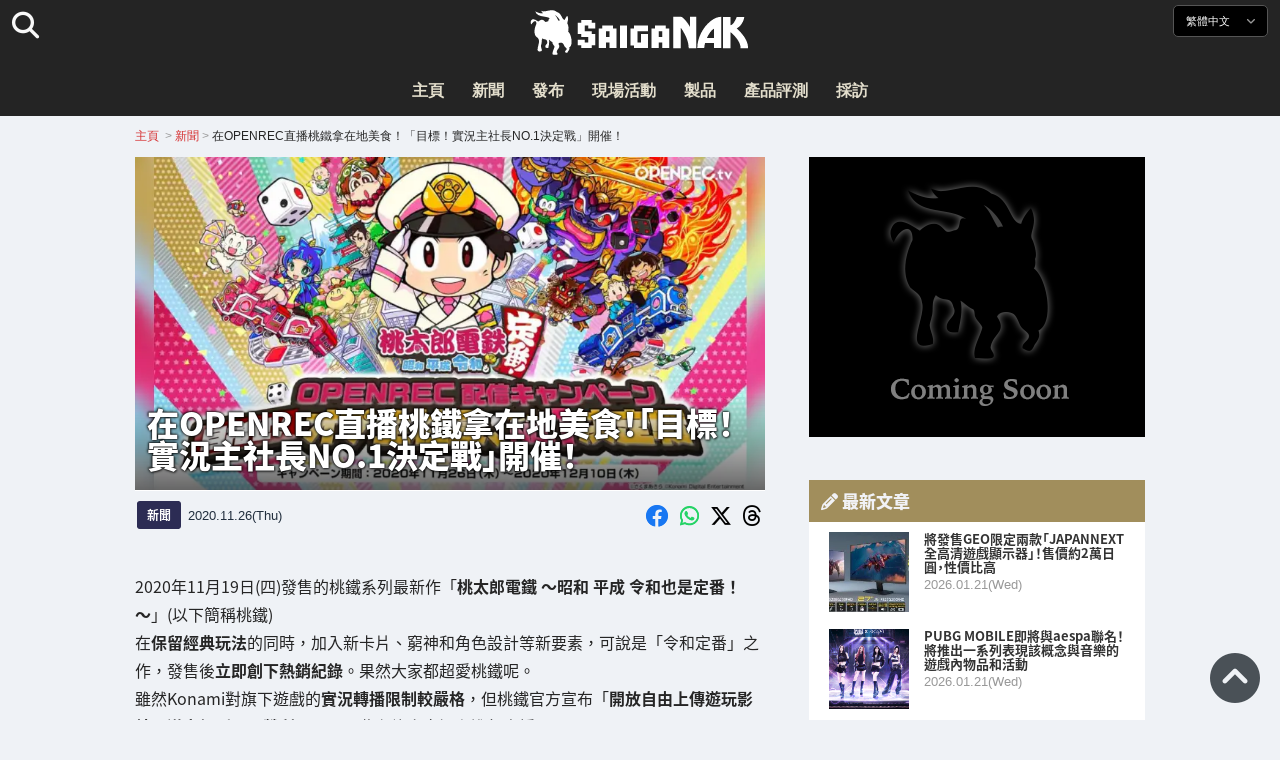

--- FILE ---
content_type: text/html; charset=UTF-8
request_url: https://saiganak.com/zh/news/momotetsu-openrec-no1-tournament-2020/
body_size: 19914
content:
<!DOCTYPE html>
<html lang="zh-Hant-TW" class="no-js" dir="ltr">
<head prefix="og: http://ogp.me/ns# fb: http://ogp.me/ns/fb# article: http://ogp.me/ns/article#">
<meta http-equiv="X-UA-Compatible" content="IE=edge">
<meta http-equiv="content-language" content="zh-tw">
<meta charset="UTF-8">
<title>在OPENREC直播桃鐵拿在地美食！「目標！實況主社長NO.1決定戰」開催！ | Saiga NAK(電競與遊戲新聞媒體)</title>
<link rel="preconnect dns-prefetch" href="//ajax.aspnetcdn.com">
<link rel="preconnect dns-prefetch" href="//i0.wp.com">
<link rel="preconnect dns-prefetch" href="//connect.facebook.net">
<link rel="preconnect dns-prefetch" href="//platform.twitter.com">
<link rel="preconnect dns-prefetch" href="//cdnjs.cloudflare.com">
<link rel="preconnect dns-prefetch" href="//www.instagram.com">
<link rel="preconnect dns-prefetch" href="//fonts.googleapis.com">
<link rel="preconnect dns-prefetch" href="//fonts.gstatic.com">
<link rel="preconnect dns-prefetch" href="//www.google-analytics.com">
<link rel="preconnect dns-prefetch" href="//www.googletagmanager.com">
<link rel="preconnect dns-prefetch" href="//www.clarity.ms">
<link rel="preconnect dns-prefetch" href="//cdn.onesignal.com">
<link rel="preconnect dns-prefetch" href="//cdn.iframe.ly">
<link rel="preload" as="script" href="https://www.google-analytics.com/analytics.js">
<link rel="preload" as="style" href="//assets.saigacdn.com/css/googlefonts-zh.css">
<meta name="viewport" content="width=device-width, initial-scale=1">
<meta name="theme-color" content="#242424">
<meta name="google" content="notranslate">
<meta property="fb:pages" content="322289025221387">
<meta name="msvalidate.01" content="1C4FF6234838589E0A4740B04C79D511">
<meta name="p:domain_verify" content="a46bcf02d0501580963acfb66ab2e8eb">
<meta name="wot-verification" content="50d734ea8d3d10b9d9c7">
<meta name="sogou_site_verification" content="LvSipLzWza">
<meta name="referrer" content="no-referrer-when-downgrade">
<meta name="author" content="https://saiganak.com/zh/member/saiganak/">
<meta name="google-adsense-account" content="ca-pub-5793716488983040">
<link rel="author" href="https://www.hatena.ne.jp/saiganak/">
<link rel="profile" href="http://gmpg.org/xfn/11">
<meta name="robots" content="max-snippet:-1, max-image-preview:large, max-video-preview:-1">
<meta name="description" content="2020年11月19日(四)發售的桃鐵系列最新作「桃太郎電鐵 ～昭和 平成 令和也是定番！～」(以下簡稱桃鐵)
在保留經典玩法的同時，加入新卡片、窮神和角色設計等新要素，可說是「令和定番」之作，發售後立即創下熱銷紀錄。果然大家都超愛桃鐵呢。
雖然Konami對旗下遊戲的實況轉播限制較嚴格，但桃鐵官方宣布「開放自由上…">
<meta name="keywords" content="CyberZ,科樂美,OPENREC.tv,遊戲,Saiga NAK">
<link rel="amphtml" href="https://saiganak.com/zh/news/momotetsu-openrec-no1-tournament-2020/amp/">
<link rel="canonical" href="https://saiganak.com/zh/news/momotetsu-openrec-no1-tournament-2020/">
<link rel="alternate" hreflang="ja-jp" href="https://saiganak.com/ja/news/momotetsu-openrec-no1-tournament-2020/">
<link rel="alternate" hreflang="ja-us" href="https://saiganak.com/ja/news/momotetsu-openrec-no1-tournament-2020/">
<link rel="alternate" hreflang="ja-gb" href="https://saiganak.com/ja/news/momotetsu-openrec-no1-tournament-2020/">
<link rel="alternate" hreflang="ja-ca" href="https://saiganak.com/ja/news/momotetsu-openrec-no1-tournament-2020/">
<link rel="alternate" hreflang="ja-tw" href="https://saiganak.com/ja/news/momotetsu-openrec-no1-tournament-2020/">
<link rel="alternate" hreflang="ja-cn" href="https://saiganak.com/ja/news/momotetsu-openrec-no1-tournament-2020/">
<link rel="alternate" hreflang="ja-hk" href="https://saiganak.com/ja/news/momotetsu-openrec-no1-tournament-2020/">
<link rel="alternate" hreflang="ja-br" href="https://saiganak.com/ja/news/momotetsu-openrec-no1-tournament-2020/">
<link rel="alternate" hreflang="ja-fr" href="https://saiganak.com/ja/news/momotetsu-openrec-no1-tournament-2020/">
<link rel="alternate" hreflang="ja-au" href="https://saiganak.com/ja/news/momotetsu-openrec-no1-tournament-2020/">
<link rel="alternate" hreflang="ja-kr" href="https://saiganak.com/ja/news/momotetsu-openrec-no1-tournament-2020/">
<link rel="alternate" hreflang="ja-fr" href="https://saiganak.com/ja/news/momotetsu-openrec-no1-tournament-2020/">
<link rel="alternate" hreflang="ja-th" href="https://saiganak.com/ja/news/momotetsu-openrec-no1-tournament-2020/">
<link rel="alternate" hreflang="ja-de" href="https://saiganak.com/ja/news/momotetsu-openrec-no1-tournament-2020/">
<link rel="alternate" hreflang="ja-ae" href="https://saiganak.com/ja/news/momotetsu-openrec-no1-tournament-2020/">
<link rel="alternate" hreflang="en-us" href="https://saiganak.com/news/momotetsu-openrec-no1-tournament-2020/">
<link rel="alternate" hreflang="en-ca" href="https://saiganak.com/news/momotetsu-openrec-no1-tournament-2020/">
<link rel="alternate" hreflang="en-gb" href="https://saiganak.com/news/momotetsu-openrec-no1-tournament-2020/">
<link rel="alternate" hreflang="en-ru" href="https://saiganak.com/news/momotetsu-openrec-no1-tournament-2020/">
<link rel="alternate" hreflang="en-ie" href="https://saiganak.com/news/momotetsu-openrec-no1-tournament-2020/">
<link rel="alternate" hreflang="en-sg" href="https://saiganak.com/news/momotetsu-openrec-no1-tournament-2020/">
<link rel="alternate" hreflang="en-au" href="https://saiganak.com/news/momotetsu-openrec-no1-tournament-2020/">
<link rel="alternate" hreflang="en-nz" href="https://saiganak.com/news/momotetsu-openrec-no1-tournament-2020/">
<link rel="alternate" hreflang="en-my" href="https://saiganak.com/news/momotetsu-openrec-no1-tournament-2020/">
<link rel="alternate" hreflang="en-ph" href="https://saiganak.com/news/momotetsu-openrec-no1-tournament-2020/">
<link rel="alternate" hreflang="en-in" href="https://saiganak.com/news/momotetsu-openrec-no1-tournament-2020/">
<link rel="alternate" hreflang="en-za" href="https://saiganak.com/news/momotetsu-openrec-no1-tournament-2020/">
<link rel="alternate" hreflang="en-hk" href="https://saiganak.com/news/momotetsu-openrec-no1-tournament-2020/">
<link rel="alternate" hreflang="en-mo" href="https://saiganak.com/news/momotetsu-openrec-no1-tournament-2020/">
<link rel="alternate" hreflang="en-za" href="https://saiganak.com/news/momotetsu-openrec-no1-tournament-2020/">
<link rel="alternate" hreflang="en-ng" href="https://saiganak.com/news/momotetsu-openrec-no1-tournament-2020/">
<link rel="alternate" hreflang="en-pk" href="https://saiganak.com/news/momotetsu-openrec-no1-tournament-2020/">
<link rel="alternate" hreflang="en-ke" href="https://saiganak.com/news/momotetsu-openrec-no1-tournament-2020/">
<link rel="alternate" hreflang="en-pg" href="https://saiganak.com/news/momotetsu-openrec-no1-tournament-2020/">
<link rel="alternate" hreflang="en-ws" href="https://saiganak.com/news/momotetsu-openrec-no1-tournament-2020/">
<link rel="alternate" hreflang="en-as" href="https://saiganak.com/news/momotetsu-openrec-no1-tournament-2020/">
<link rel="alternate" hreflang="en-vg" href="https://saiganak.com/news/momotetsu-openrec-no1-tournament-2020/">
<link rel="alternate" hreflang="zh" href="https://saiganak.com/zh/news/momotetsu-openrec-no1-tournament-2020/">
<link rel="alternate" hreflang="zh-Hant" href="https://saiganak.com/zh/news/momotetsu-openrec-no1-tournament-2020/">
<link rel="alternate" hreflang="zh-Hant-tw" href="https://saiganak.com/zh/news/momotetsu-openrec-no1-tournament-2020/">
<link rel="alternate" hreflang="zh-Hant-hk" href="https://saiganak.com/zh/news/momotetsu-openrec-no1-tournament-2020/">
<link rel="alternate" hreflang="zh-Hant-mo" href="https://saiganak.com/zh/news/momotetsu-openrec-no1-tournament-2020/">
<link rel="alternate" hreflang="zh-Hant-sg" href="https://saiganak.com/zh/news/momotetsu-openrec-no1-tournament-2020/">
<link rel="alternate" hreflang="zh-Hant-my" href="https://saiganak.com/zh/news/momotetsu-openrec-no1-tournament-2020/">
<link rel="alternate" hreflang="zh-Hant-us" href="https://saiganak.com/zh/news/momotetsu-openrec-no1-tournament-2020/">
<link rel="alternate" hreflang="zh-Hant-ca" href="https://saiganak.com/zh/news/momotetsu-openrec-no1-tournament-2020/">
<link rel="alternate" hreflang="zh-Hant-jp" href="https://saiganak.com/zh/news/momotetsu-openrec-no1-tournament-2020/">
<link rel="alternate" hreflang="zh-Hant-vn" href="https://saiganak.com/zh/news/momotetsu-openrec-no1-tournament-2020/">
<link rel="alternate" hreflang="zh-hk" href="https://saiganak.com/zh/news/momotetsu-openrec-no1-tournament-2020/">
<link rel="alternate" hreflang="zh-tw" href="https://saiganak.com/zh/news/momotetsu-openrec-no1-tournament-2020/">
<link rel="alternate" hreflang="zh-mo" href="https://saiganak.com/zh/news/momotetsu-openrec-no1-tournament-2020/">
<link rel="alternate" hreflang="zh-sg" href="https://saiganak.com/zh/news/momotetsu-openrec-no1-tournament-2020/">
<link rel="alternate" hreflang="zh-my" href="https://saiganak.com/zh/news/momotetsu-openrec-no1-tournament-2020/">
<link rel="alternate" hreflang="zh-cn" href="https://saiganak.com/zh/news/momotetsu-openrec-no1-tournament-2020/">
<meta name="twitter:site" content="Saiga NAK">
<meta name="twitter:creator" content="saiganak.com">
<meta name="twitter:domain" content="saiganak.com">
<meta name="twitter:card" content="summary_large_image">
<meta name="twitter:site" content="Saiga NAK">
<meta name="twitter:creator" content="saiganak.com">
<meta name="twitter:title" content="在OPENREC直播桃鐵拿在地美食！「目標！實況主社長NO.1決定戰」開催！ - Saiga NAK">
<meta name="twitter:description" content="2020年11月19日(四)發售的桃鐵系列最新作「桃太郎電鐵 ～昭和 平成 令和也是定番！～」(以下簡稱桃鐵)
在保留經典玩法的同時，加入新卡片、窮神和角色設計等新要素，可說是「令和定番」之作，發售後立即創下熱銷紀錄。果然大家都超愛桃鐵呢。
雖然Konami對旗下遊戲的實況轉播限制較嚴格，但桃鐵官方宣布「開放自由上傳遊玩影片！遵守規則即可營利！」，因此有許多實況主進行直播。
現在CyberZ營運的影音平台「OPENREC.tv」推出了讓桃鐵直播更熱鬧的活動！">
<meta name="twitter:image:src" content="https://i0.wp.com/uploads.saigacdn.com/2020/11/momotetsu-openrec-no1-tournament-2020-00-a.jpg?resize=1200,630">
<meta name="twitter:image:width" content="1200">
<meta name="twitter:image:height" content="630">
<meta name="twitter:url" content="https://saiganak.com/zh/news/momotetsu-openrec-no1-tournament-2020/">
<meta itemprop="name" content="在OPENREC直播桃鐵拿在地美食！「目標！實況主社長NO.1決定戰」開催！ - Saiga NAK">
<meta itemprop="description" content="2020年11月19日(四)發售的桃鐵系列最新作「桃太郎電鐵 ～昭和 平成 令和也是定番！～」(以下簡稱桃鐵)
在保留經典玩法的同時，加入新卡片、窮神和角色設計等新要素，可說是「令和定番」之作，發售後立即創下熱銷紀錄。果然大家都超愛桃鐵呢。
雖然Konami對旗下遊戲的實況轉播限制較嚴格，但桃鐵官方宣布「開放自由上傳遊玩影片！遵守規則即可營利！」，因此有許多實況主進行直播。
現在CyberZ營運的影音平台「OPENREC.tv」推出了讓桃鐵直播更熱鬧的活動！">
<meta itemprop="image" content="https://i0.wp.com/uploads.saigacdn.com/2020/11/momotetsu-openrec-no1-tournament-2020-00-a.jpg">
<meta property="og:title" content="在OPENREC直播桃鐵拿在地美食！「目標！實況主社長NO.1決定戰」開催！ - Saiga NAK">
<meta property="og:type" content="article">
<meta property="og:description" content="2020年11月19日(四)發售的桃鐵系列最新作「桃太郎電鐵 ～昭和 平成 令和也是定番！～」(以下簡稱桃鐵)
在保留經典玩法的同時，加入新卡片、窮神和角色設計等新要素，可說是「令和定番」之作，發售後立即創下熱銷紀錄。果然大家都超愛桃鐵呢。
雖然Konami對旗下遊戲的實況轉播限制較嚴格，但桃鐵官方宣布「開放自由上傳遊玩影片！遵守規則即可營利！」，因此有許多實況主進行直播。
現在CyberZ營運的影音平台「OPENREC.tv」推出了讓桃鐵直播更熱鬧的活動！">
<meta property="og:url" content="https://saiganak.com/zh/news/momotetsu-openrec-no1-tournament-2020/">
<meta property="og:image" content="https://i0.wp.com/uploads.saigacdn.com/2020/11/momotetsu-openrec-no1-tournament-2020-00-a.jpg?resize=1200,630">
<meta property="og:image:alt" content="在OPENREC直播桃鐵拿在地美食！「目標！實況主社長NO.1決定戰」開催！">
<meta property="ia:markup_url" content="https://saiganak.com/zh/news/momotetsu-openrec-no1-tournament-2020/amp/">
<meta property="ia:rules_url" content="https://saiganak.com/zh/news/momotetsu-openrec-no1-tournament-2020/">
<meta property="og:site_name" content="Saiga NAK">
<meta property="article:publisher" content="https://www.facebook.com/saiganak.com/">
<meta name="thumbnail" content="https://i0.wp.com/uploads.saigacdn.com/2020/11/momotetsu-openrec-no1-tournament-2020-00-a.jpg">
<meta name="sailthru.tags" content="CyberZ,科樂美,OPENREC.tv,esports,Saiga NAK">
<meta name="sailthru.author" content="Saiga NAK">
<meta name="sailthru.date" content="2020-11-26T20:03:01+09:00">
<meta name="sailthru.description" content="2020年11月19日(四)發售的桃鐵系列最新作「桃太郎電鐵 ～昭和 平成 令和也是定番！～」(以下簡稱桃鐵)
在保留經典玩法的同時，加入新卡片、窮神和角色設計等新要素，可說是「令和定番」之作，發售後立即創下熱銷紀錄。果然大家都超愛桃鐵呢。
雖然Konami對旗下遊戲的實況轉播限制較嚴格，但桃鐵官方宣布「開放自由上傳遊玩影片！遵守規則即可營利！」，因此有許多實況主進行直播。
現在CyberZ營運的影音平台「OPENREC.tv」推出了讓桃鐵直播更熱鬧的活動！">
<meta name="sailthru.image.full" content="https://i0.wp.com/uploads.saigacdn.com/2020/11/momotetsu-openrec-no1-tournament-2020-00-a.jpg">
<meta name="sailthru.image.thumb" content="https://i0.wp.com/uploads.saigacdn.com/2020/11/momotetsu-openrec-no1-tournament-2020-00-a.jpg?resize=50,50">
<meta name="sailthru.title" content="在OPENREC直播桃鐵拿在地美食！「目標！實況主社長NO.1決定戰」開催！">
<!--
  <PageMap>
    <DataObject type="thumbnail">
      <Attribute name="src" value="https://i0.wp.com/uploads.saigacdn.com/2020/11/momotetsu-openrec-no1-tournament-2020-00-a.jpg?resize=1200,630"/>
      <Attribute name="width" value="1200"/>
      <Attribute name="height" value="630"/>
    </DataObject>
  </PageMap>
-->
<meta property="og:locale" content="zh_Hant">
<meta property="og:locale:alternate" content="ja_JP">
<meta property="og:locale:alternate" content="ja_US">
<meta property="og:locale:alternate" content="ja_HK">
<meta property="og:locale:alternate" content="ja_TW">
<meta property="og:locale:alternate" content="en_HK">
<meta property="og:locale:alternate" content="en_SG">
<meta property="og:locale:alternate" content="en_MY">
<meta property="og:locale:alternate" content="en_US">
<meta property="og:locale:alternate" content="en_IN">
<meta name="pubdate" content="2025-05-27T22:57:00+00:00">
<meta name="title" content="2020年11月19日(四)發售的桃鐵系列最新作「桃太郎電鐵 ～昭和 平成 令和也是定番！～」(以下簡稱桃鐵)
在保留經典玩法的同時，加入新卡片、窮神和角色設計等新要素，可說是「令和定番」之作，發售後立即創下熱銷紀錄。果然大家都超愛桃鐵呢。
雖然Konami對旗下遊戲的實況轉播限制較嚴格，但桃鐵官方宣布「開放自由上傳遊玩影片！遵守規則即可營利！」，因此有許多實況主進行直播。
現在CyberZ營運的影音平台「OPENREC.tv」推出了讓桃鐵直播更熱鬧的活動！">
<script type="application/ld+json">{"@context":"https://schema.org","@graph":[{"@type":"NewsArticle","author":{"@type":"Person","url":"https://saiganak.com/zh/member/saiganak/","name":"Saiga NAK"},"publisher":{"@type":"Organization","name":"Saiga NAK","logo":{"@type":"ImageObject","url":"https://i0.wp.com/assets.saigacdn.com/images/logo_horizontal_black.png","width":600,"height":120},"sameAs":["https://zh.wikipedia.org/wiki/Saiga_NAK","https://www.crunchbase.com/organization/fangrandia"]},"mainEntityOfPage":"https://saiganak.com/zh/news/momotetsu-openrec-no1-tournament-2020/","headline":"在OPENREC直播桃鐵拿在地美食！「目標！實況主社長NO.1決定戰」開催！","datePublished":"2020-11-26T20:03:01+00:00","dateModified":"2020-11-26T20:03:01+00:00","keywords":"CyberZ, 科樂美, OPENREC.tv","image":{"@type":"ImageObject","url":"https://i0.wp.com/uploads.saigacdn.com/2020/11/momotetsu-openrec-no1-tournament-2020-00-a.jpg?resize=1200,630","width":1200,"height":630}},{"@type":"BreadcrumbList","itemListElement":[{"@type":"ListItem","position":1,"item":{"@id":"https://saiganak.com/zh/","name":"首頁"}},{"@type":"ListItem","position":2,"item":{"@id":"https://saiganak.com/zh/news/","name":"新聞"}},{"@type":"ListItem","position":3,"item":{"@id":"https://saiganak.com/zh/news/momotetsu-openrec-no1-tournament-2020/","name":"在OPENREC直播桃鐵拿在地美食！「目標！實況主社長NO.1決定戰」開催！"}}]},{"@type":"VideoObject","name":"在OPENREC直播桃鐵拿在地美食！「目標！實況主社長NO.1決定戰」開催！","description":"2020年11月19日(四)發售的桃鐵系列最新作「桃太郎電鐵 ～昭和 平成 令和也是定番！～」(以下簡稱桃鐵)\r\n在保留經典玩法的同時，加入新卡片、窮神和角色設計等新要素，可說是「令和定番」之作，發售後立即創下熱銷紀錄。果然大家都超愛桃鐵呢。\r\n雖然Konami對旗下遊戲的實況轉播限制較嚴格，但桃鐵官方宣布「開放自由上傳遊玩影片！遵守規則即可營利！」，因此有許多實況主進行直播。\r\n現在CyberZ營運的影音平台「OPENREC.tv」推出了讓桃鐵直播更熱鬧的活動！","uploadDate":"2020-11-26T20:03:01+00:00","embedUrl":"https://www.youtube.com/embed/13319020381","contentUrl":"https://www.youtube.com/watch?v=13319020381","thumbnailUrl":"https://i0.wp.com/uploads.saigacdn.com/2020/11/momotetsu-openrec-no1-tournament-2020-00-a.jpg","duration":"PT1M00S","publisher":{"@type":"Organization","name":"Saiga NAK"}}]}</script><link rel="author" href="https://zh.wikipedia.org/wiki/Saiga_NAK"><link rel="alternate" type="application/rss+xml" title="Saiga NAK" href="https://saiganak.com/zh/feed/">
<link rel="stylesheet" type="text/css" rel="preload" href="//assets.saigacdn.com/style.css?ver=20250913b" as="style">
<link rel="apple-touch-icon" sizes="180x180" href="https://assets.saigacdn.com/images/favicon/apple-touch-icon.png">
<link rel="icon" type="image/png" sizes="32x32" href="https://assets.saigacdn.com/images/favicon/favicon-32x32.png">
<link rel="icon" type="image/png" sizes="16x16" href="https://assets.saigacdn.com/images/favicon/favicon-16x16.png">
<!--<link rel="manifest" href="https://assets.saigacdn.com/images/favicon/site.webmanifest">-->
<link rel="mask-icon" href="https://assets.saigacdn.com/images/favicon/safari-pinned-tab.svg" color="#000000">
<link rel="shortcut icon" href="https://assets.saigacdn.com/images/favicon/favicon.ico">
<meta name="msapplication-TileColor" content="#000000">
<meta name="msapplication-config" content="https://assets.saigacdn.com/images/favicon/browserconfig.xml">
<meta name="theme-color" content="#000000">
<script>(function(w,d,s,l,i){w[l]=w[l]||[];w[l].push({'gtm.start':
new Date().getTime(),event:'gtm.js'});var f=d.getElementsByTagName(s)[0],
j=d.createElement(s),dl=l!='dataLayer'?'&l='+l:'';j.async=true;j.src=
'https://www.googletagmanager.com/gtm.js?id='+i+dl;f.parentNode.insertBefore(j,f);
})(window,document,'script','dataLayer','GTM-PQZVBF4W');</script>
<link rel="manifest" href="/manifest.json"><script async src="//cdnjs.cloudflare.com/ajax/libs/jquery/3.6.0/jquery.min.js" charset="utf-8"></script>
<script async src="//assets.saigacdn.com/js/jquery.pjax.min.js" charset="utf-8"></script>
<script src="https://cdn.onesignal.com/sdks/web/v16/OneSignalSDK.page.js" defer></script>
<script>
  window.OneSignalDeferred = window.OneSignalDeferred || [];
  OneSignalDeferred.push(function(OneSignal) {
    OneSignal.init({
      appId: "fdff83e0-615f-40d0-86f1-ba89e085c6be",
    });
  });
</script>
<script async>
</script>
<script defer>
window.addEventListener( 'load', function(){
$(function(){
  $.pjax({
    area : '#pjax-container,#langselect,#breadcrumbs,#pageheader',
    link : 'a:not([hreflang])',
    ajax: { timeout: 5000},
    callback: function(event, setting) {ga("send","pageview", location.pathname.slice(1));}
    //wait: 500
  });
  $(document).bind('pjax:fetch', function(){
    $('#pjax-container').addClass('pjax-fadeout'); $('#pageheader').addClass('pjax-fadeout'); $('#pjax-loader').addClass('pjax-loadstart'); init_fastyt();
  });
  $(document).bind('pjax:render', function(){
          (adsbygoogle = window.adsbygoogle || []).push({}); 
          twttr.widgets.load(document.getElementById("entry-article")); window.instgrm.Embeds.process(); FB.XFBML.parse(); (a[d].q=a[d].q||[]).push(arguments); init_magnificPopup(); init_fastyt(); window.iframely && iframely.load(); iframely.load(); init_autopager();
  });
});
}, false);
</script>
<script>
  var _paq = window._paq = window._paq || [];
  /* tracker methods like "setCustomDimension" should be called before "trackPageView" */
  _paq.push(['trackPageView']);
  _paq.push(['enableLinkTracking']);
  (function() {
    var u="//matomo.funglr.hk/";
    _paq.push(['setTrackerUrl', u+'matomo.php']);
    _paq.push(['setSiteId', '2']);
    var d=document, g=d.createElement('script'), s=d.getElementsByTagName('script')[0];
    g.async=true; g.src=u+'matomo.js'; s.parentNode.insertBefore(g,s);
  })();
</script>
<script async>
if (!window.ga) {
    (function(i,s,o,g,r,a,m){i['GoogleAnalyticsObject']=r;i[r]=i[r]||function(){
    (i[r].q=i[r].q||[]).push(arguments)},i[r].l=1*new Date();a=s.createElement(o),
    m=s.getElementsByTagName(o)[0];a.async=1;a.src=g;m.parentNode.insertBefore(a,m)
    })(window,document,'script','//www.google-analytics.com/analytics.js','ga');
    ga('create', 'UA-128671804-1', 'auto');
    ga('require', 'displayfeatures');
    ga('send', 'pageview');
    gtag('config', 'AW-1004511216');
}
ga('send', 'pageview', window.location.pathname.replace(/^\/?/, '/') + window.location.search);
</script>
<script async src="https://www.googletagmanager.com/gtag/js?id=G-3KQYVGVG2K"></script>
<script>
  window.dataLayer = window.dataLayer || [];
  function gtag(){dataLayer.push(arguments);}
  gtag('js', new Date());
  gtag('config', 'G-3KQYVGVG2K');
</script>
<script async>
!function (f, b, e, v, n, t, s) {
    if (f.fbq) return; n = f.fbq = function () {
        n.callMethod ?
            n.callMethod.apply(n, arguments) : n.queue.push(arguments)
    }; if (!f._fbq) f._fbq = n;
    n.push = n; n.loaded = !0; n.version = '2.0'; n.queue = []; t = b.createElement(e); t.async = !0;
    t.src = v; s = b.getElementsByTagName(e)[0]; s.parentNode.insertBefore(t, s)
};
fbq('init', '504005593476257');
fbq('track', 'PageView');
</script><noscript><img height="1" width="1" style="display:none" src="https://www.facebook.com/tr?id=504005593476257&ev=PageView&noscript=1" alt="Facebook Pixel"></noscript>
</head>
<body><noscript><iframe src="https://www.googletagmanager.com/ns.html?id=GTM-PQZVBF4W" height="0" width="0" style="display:none; visibility:hidden;"></iframe></noscript>
<header id="header">
	<div class="container">
    		<em id="logo"><a href="https://saiganak.com/zh/">Saiga NAK</a></em>
			
		<div id="langselect"><input type="checkbox" id="langselect-check">
			<label for="langselect-check">
			繁體中文&nbsp;<i class="fas fa-angle-down"></i></label>
				
<ul class="language-chooser language-chooser-text qtranxs_language_chooser" id="qtranslate-chooser">
<li class="lang-en"><a href="https://saiganak.com/en/news/momotetsu-openrec-no1-tournament-2020/" hreflang="en" title="English (en)" class="qtranxs_text qtranxs_text_en"><span>English</span></a></li>
<li class="lang-ja"><a href="https://saiganak.com/ja/news/momotetsu-openrec-no1-tournament-2020/" hreflang="ja" title="日本語 (ja)" class="qtranxs_text qtranxs_text_ja"><span>日本語</span></a></li>
<li class="lang-zh active"><a href="https://saiganak.com/zh/news/momotetsu-openrec-no1-tournament-2020/" hreflang="zh" title="繁體中文 (zh)" class="qtranxs_text qtranxs_text_zh"><span>繁體中文</span></a></li>
</ul><div class="qtranxs_widget_end"></div>
		</div>
		<div class="clear"></div>
	</div>
<div class="clear"></div>
<input type="checkbox" id="navbar"><label for="navbar"><hr><hr><hr></label>
<nav id="globalnav">
	<ul>
		<li><a href="https://saiganak.com/zh/" title="主頁">主頁</a></li>
		<li><a href="https://saiganak.com/zh/news/" title="新聞">新聞</a></li>
		<li><a href="https://saiganak.com/zh/release/" title="發布">發布</a></li>
		<li><a href="https://saiganak.com/zh/event/" title="現場活動">現場活動</a></li>
		<li><a href="https://saiganak.com/zh/product/" title="製品">製品</a></li>
    <li><a href="https://saiganak.com/zh/review/" title="產品評測">產品評測</a></li>
    <li><a href="https://saiganak.com/zh/interview/" title="採訪">採訪</a></li>
	</ul>
</nav>
<input type="checkbox" id="search-check">
<label for="search-check"><i class="fas fa-search"></i></label>
<div id="globalsearch">
<form role="search" method="get" action="https://saiganak.com/zh/">
<label for="search-field-input"><input type="search" class="search-field" id="search-field-input" placeholder="" value="" name="s" required  pattern=".*\S+.*" minlength="2" autocomplete="off"></label>
<button type="submit">Search</button>
</form>
</div>
</header>
<div class="clear"></div>
<div id="breadcrumbs">
<div class="container">
<nav id="crumbs" itemscope itemtype="http://schema.org/BreadcrumbList"><span itemprop="itemListElement" itemscope itemtype="http://schema.org/ListItem"><a rel="v:url" property="v:title" href="https://saiganak.com/zh/" itemprop="item" name="funglr Games"><span itemprop="name">主頁</span></a><meta itemprop="position" content="1"></span>	<span class="del">&nbsp;&gt;&nbsp;</span><span itemprop="itemListElement" itemscope itemtype="http://schema.org/ListItem"><a href="/zh/news/" itemprop="item"><span itemprop="name">新聞</span></a><meta itemprop="position" content="2"></span><span class="del">&nbsp;&gt;&nbsp;</span><span itemprop="itemListElement" itemscope itemtype="http://schema.org/ListItem"><span class="current" itemprop="name" name="在OPENREC直播桃鐵拿在地美食！「目標！實況主社長NO.1決定戰」開催！">在OPENREC直播桃鐵拿在地美食！「目標！實況主社長NO.1決定戰」開催！</span><meta itemprop="position" content="3"></span></nav>
</div>
</div>
<div class="clear"></div>
<div id="pageheader">
</div><div class="wrapper">
<div class="main single" id="pjax-container"><div id="pjax-loader"></div>

		<article id="post-41939 entry-article">
<header class="entry-header-cover">
<div class="entry-header-container"><h1>在OPENREC直播桃鐵拿在地美食！「目標！實況主社長NO.1決定戰」開催！</h1></div>
<picture class="entry-header-eyecatch">
  <source media="(max-width: 301px)" srcset="https://i0.wp.com/uploads.saigacdn.com/2020/11/momotetsu-openrec-no1-tournament-2020-00-a-300x158.jpg">
  <source media="(max-width: 361px)" srcset="https://i0.wp.com/uploads.saigacdn.com/2020/11/momotetsu-openrec-no1-tournament-2020-00-a.jpg?resize=361,190">
  <source media="(max-width: 415px)" srcset="https://i0.wp.com/uploads.saigacdn.com/2020/11/momotetsu-openrec-no1-tournament-2020-00-a.jpg?resize=415,220">
  <source media="(max-width: 481px)" srcset="https://i0.wp.com/uploads.saigacdn.com/2020/11/momotetsu-openrec-no1-tournament-2020-00-a.jpg?resize=481,255">
  <source media="(max-width: 981px)" srcset="https://i0.wp.com/uploads.saigacdn.com/2020/11/momotetsu-openrec-no1-tournament-2020-00-a.jpg?resize=1200,630">
  <source type="image/jpeg" srcset="https://i0.wp.com/uploads.saigacdn.com/2020/11/momotetsu-openrec-no1-tournament-2020-00-a.jpg?resize=860,455">
  <img src="https://i0.wp.com/uploads.saigacdn.com/2020/11/momotetsu-openrec-no1-tournament-2020-00-a.jpg" alt="在OPENREC直播桃鐵拿在地美食！「目標！實況主社長NO.1決定戰」開催！" title="在OPENREC直播桃鐵拿在地美食！「目標！實況主社長NO.1決定戰」開催！" decoding="async" loading="eager" width="860" height="455">
</picture>
</header>
	<div class="entry-header-info">
			<a href="/zh/news" class="entry-header-info-category">新聞</a>
			<time datetime="2025-05-28JST07:57">2020.11.26(Thu)</time>
			<ul class="entry-header-info-sns">
			<li><a href="https://www.facebook.com/dialog/share?app_id=140586622674265&display=popup&href=https://saiganak.com/zh/news/momotetsu-openrec-no1-tournament-2020/&picture=https://i0.wp.com/uploads.saigacdn.com/2020/11/momotetsu-openrec-no1-tournament-2020-00-a.jpg&title=在OPENREC直播桃鐵拿在地美食！「目標！實況主社長NO.1決定戰」開催！" target="_blank" rel="noopener noreferrer nofollow"><i class="fab fa-facebook"></i></a></li>
			<li><a href="whatsapp://send?text=在OPENREC直播桃鐵拿在地美食！「目標！實況主社長NO.1決定戰」開催！%0A%0Ahttps://saiganak.com/zh/news/momotetsu-openrec-no1-tournament-2020/" rel="noopener noreferrer nofollow"><i class="fab fa-whatsapp"></i></a></li>
      <li><a href="https://x.com/intent/tweet?url=https%3A%2F%2Fsaiganak.com%2Fzh%2Fnews%2Fmomotetsu-openrec-no1-tournament-2020%2F&text=%E5%9C%A8OPENREC%E7%9B%B4%E6%92%AD%E6%A1%83%E9%90%B5%E6%8B%BF%E5%9C%A8%E5%9C%B0%E7%BE%8E%E9%A3%9F%EF%BC%81%E3%80%8C%E7%9B%AE%E6%A8%99%EF%BC%81%E5%AF%A6%E6%B3%81%E4%B8%BB%E7%A4%BE%E9%95%B7NO.1%E6%B1%BA%E5%AE%9A%E6%88%B0%E3%80%8D%E9%96%8B%E5%82%AC%EF%BC%81%20%2d%20Saiga%20NAK&via=saiganak&related=saiganak" target="_blank" rel="noopener noreferrer nofollow"><i class="fab fa-x-twitter"></i></a></li>
      <li><a href="https://www.threads.net/intent/post?text=%E5%9C%A8OPENREC%E7%9B%B4%E6%92%AD%E6%A1%83%E9%90%B5%E6%8B%BF%E5%9C%A8%E5%9C%B0%E7%BE%8E%E9%A3%9F%EF%BC%81%E3%80%8C%E7%9B%AE%E6%A8%99%EF%BC%81%E5%AF%A6%E6%B3%81%E4%B8%BB%E7%A4%BE%E9%95%B7NO.1%E6%B1%BA%E5%AE%9A%E6%88%B0%E3%80%8D%E9%96%8B%E5%82%AC%EF%BC%81%20%2d%20Saiga%20NAK%0Ahttps%3A%2F%2Fsaiganak.com%2Fzh%2Fnews%2Fmomotetsu-openrec-no1-tournament-2020%2F" target="_blank" rel="noopener noreferrer nofollow"><i class="fa-brands fa-threads"></i></a></li>
			</ul>
	</div>


<div class="entry-content">


<section>
<p>2020年11月19日(四)發售的桃鐵系列最新作「<strong>桃太郎電鐵 ～昭和 平成 令和也是定番！～</strong>」(以下簡稱桃鐵)<br />
在<strong>保留經典玩法</strong>的同時，加入新卡片、窮神和角色設計等新要素，可說是「令和定番」之作，發售後<strong>立即創下熱銷紀錄</strong>。果然大家都超愛桃鐵呢。<br />
雖然Konami對旗下遊戲的<strong>實況轉播限制較嚴格</strong>，但桃鐵官方宣布「<strong>開放自由上傳遊玩影片！遵守規則即可營利！</strong>」，因此有許多實況主進行直播。<br />
現在CyberZ營運的影音平台「<strong>OPENREC.tv</strong>」推出了<strong>讓桃鐵直播更熱鬧的活動</strong>！</p>
</section><div class="entry-adsense"><ins class="adsbygoogle"
     style="display:block"
     data-ad-client="ca-pub-5793716488983040"
     data-ad-slot="5680717105"
     data-ad-format="auto"
     data-full-width-responsive="true"></ins></div>
<section>
<h2>上傳桃鐵遊玩影片拿在地美食！</h2>
<figure><img width="1024" height="768" src="https://i0.wp.com/uploads.saigacdn.com/2020/11/momotetsu-openrec-no1-tournament-2020-01.jpg" srcset="https://i0.wp.com/uploads.saigacdn.com/2020/11/momotetsu-openrec-no1-tournament-2020-01.jpg 1280w, https://i0.wp.com/uploads.saigacdn.com/2020/11/momotetsu-openrec-no1-tournament-2020-01.jpg?w=1280 1024w, https://i0.wp.com/uploads.saigacdn.com/2020/11/momotetsu-openrec-no1-tournament-2020-01.jpg?w=650 480w" sizes="(max-width: 480px) 160px, 50vw"" alt="目標！實況主社長NO.1決定戰" decoding="async" loading="lazy"><figcaption>目標！實況主社長NO.1決定戰</figcaption><cite><a href="https://openrecnext.amebaownd.com/posts/11548290" rel="noopener noreferrer nofollow" target="_blank">「目標！實況主社長NO.1決定戰」活動頁面</a></cite></figure>
<p>本次活動是透過<strong>在OPENREC.tv直播桃鐵</strong>比賽總資產，依成績可獲得<strong>在地美食</strong>的「<strong>目標！實況主社長NO.1決定戰</strong>」。<br />
活動期間在OPENREC.tv<strong>將遊戲標題設為「桃太郎電鐵 ～昭和 平成 令和也是定番！～」</strong>進行符合條件的直播，並<strong>附上存檔影片網址</strong>報名即可參加。<br />
最終總資產第1名可獲得<strong>價值5萬日圓</strong>、第2名<strong>價值3萬日圓</strong>、第3名<strong>價值1萬日圓</strong>的<strong>在地美食</strong>大禮包！<br />
此外期間內<strong>報名次數(直播次數)最多的前3名</strong>還可獲得努力獎<strong>價值3千日圓的在地美食</strong>，多多直播就能提高獲獎機會！</p>
<figure><img width="1024" height="768" src="https://i0.wp.com/uploads.saigacdn.com/2020/11/momotetsu-openrec-no1-tournament-2020-02.jpg" srcset="https://i0.wp.com/uploads.saigacdn.com/2020/11/momotetsu-openrec-no1-tournament-2020-02.jpg 1280w, https://i0.wp.com/uploads.saigacdn.com/2020/11/momotetsu-openrec-no1-tournament-2020-02.jpg?w=1280 1024w, https://i0.wp.com/uploads.saigacdn.com/2020/11/momotetsu-openrec-no1-tournament-2020-02.jpg?w=650 480w" sizes="(max-width: 480px) 160px, 50vw"" alt="目標！實況主社長NO.1決定戰" decoding="async" loading="lazy"><figcaption>目標！實況主社長NO.1決定戰</figcaption><cite><a href="https://openrecnext.amebaownd.com/posts/11548290" rel="noopener noreferrer nofollow" target="_blank">「目標！實況主社長NO.1決定戰」活動頁面</a></cite></figure>
<p>或許有人會想<strong>那只要拼命直播就好啦！</strong>但當然是有<strong>條件限制</strong>的：</p>
<ul>
<li>需在OPENREC進行直播</li>
<li>遊戲年數：10年 *「桃鐵10年挑戰賽」也可參加</li>
<li>玩家人數：1～4人（單人或多人遊玩皆可報名）</li>
<li>若加入電腦角色需選擇「至少1妖鬼妃+1閻魔大王」</li>
</ul>
<p>必須符合這些條件的直播影片才有效，請特別注意。<br />
玩家組合範例：「2人遊玩時可加1閻魔大王變成3人」、「3人遊玩時可加1閻魔大王變成4人」都符合報名資格，看來會出現各種有趣的遊玩影片呢。</p>
<p>僅直播是不算數的！必須<strong>在OPENREC.tv提交影片網址</strong>！<br />
需設定影片從決算畫面開始播放，請<strong>暫停在想開始播放的決算畫面→點分享鈕勾選「從此時間點開始播放」→複製網址</strong>來取得報名用網址。</p>
<figure><img width="1024" height="768" src="https://i0.wp.com/uploads.saigacdn.com/2020/11/momotetsu-openrec-no1-tournament-2020-03.jpg" srcset="https://i0.wp.com/uploads.saigacdn.com/2020/11/momotetsu-openrec-no1-tournament-2020-03.jpg 1280w, https://i0.wp.com/uploads.saigacdn.com/2020/11/momotetsu-openrec-no1-tournament-2020-03.jpg?w=1280 1024w, https://i0.wp.com/uploads.saigacdn.com/2020/11/momotetsu-openrec-no1-tournament-2020-03.jpg?w=650 480w" sizes="(max-width: 480px) 160px, 50vw"" alt="報名網址取得方法" decoding="async" loading="lazy"><figcaption>報名網址取得方法</figcaption><cite><a href="https://openrecnext.amebaownd.com/posts/11548290" rel="noopener noreferrer nofollow" target="_blank">「目標！實況主社長NO.1決定戰」活動頁面</a></cite></figure>
<p>將取得的網址連同必要資訊填入<a href="https://forms.gle/pCMGd33yS3xzKdST6" rel="noopener noreferrer nofollow" target="_blank">「目標！實況主社長NO.1決定戰」報名表單</a>送出即完成報名！</p>
<p>你可以全力衝刺總資產第1名，或是大量投稿爭取努力獎，快來玩桃鐵並在OPENREC.tv直播吧！</p>
</section>
<section>
<h2>活動至12月10日截止！</h2>
<p>「目標！實況主社長NO.1決定戰」舉辦期間為<strong>2020年11月26日(四)～12月10日(四)</strong>。<br />
得獎名單將於<strong>活動結束統計後在OPENREC.tv公布</strong>，獎品預計於<strong>12月下旬</strong>寄送。<br />
12月下旬就能趕上新年，為了過個豪華的新年，快來挑戰在地美食吧！<br />
詳細資訊與直播注意事項請見<a href="https://openrecnext.amebaownd.com/posts/11548290" rel="noopener noreferrer nofollow" target="_blank">「目標！實況主社長NO.1決定戰」活動頁面</a>！</p>
<div>
<blockquote class="twitter-tweet" data-width="550" data-dnt="true">
<p lang="ja" dir="ltr">『 <a href="https://twitter.com/hashtag/%E6%A1%83%E9%89%84%E4%BB%A4%E5%92%8C?src=hash&amp;ref_src=twsrc%5Etfw">#桃鉄令和</a> 』配信キャンペーン出発進行🚂</p>
<p>オプ主社長の皆さん、<br />『 <a href="https://twitter.com/hashtag/%E6%A1%83%E9%89%84?src=hash&amp;ref_src=twsrc%5Etfw">#桃鉄</a> 』を<br />OPENRECでライブ配信して総資産額を競い、<br />ご当地グルメ🍑をゲットできる<br />「目指せ！オプ主社長、NO.1決定戦」を実施します‼<a href="https://twitter.com/hashtag/%E6%A1%83%E9%89%84%E4%BB%A4%E5%92%8C?src=hash&amp;ref_src=twsrc%5Etfw">#桃鉄令和</a> <a href="https://twitter.com/hashtag/%E6%A1%83%E9%89%84%E5%8B%95%E7%94%BB?src=hash&amp;ref_src=twsrc%5Etfw">#桃鉄動画</a> <a href="https://twitter.com/hashtag/OPENREC?src=hash&amp;ref_src=twsrc%5Etfw">#OPENREC</a></p>
<p>&mdash; OPENREC（オープンレック）【公式】 (@OPENREC) <a href="https://twitter.com/OPENREC/status/1331902038112780295?ref_src=twsrc%5Etfw">November 26, 2020</a></p></blockquote>
</div>
</section>


 
</div>







<script type="text/javascript">
$(document).ready(function(){
$.get("https://ipinfo.io/json", function(response) {
    if(response.country === "MO") {$("#product-mo").prop("checked", true);}
    else if(response.country === "HK") {$("#product-hk").prop("checked", true);}
    else if(response.country === "TW") {$("#product-tw").prop("checked", true);}
    else if(response.country === "SG") {$("#product-sg").prop("checked", true);}
    else if(response.country === "MY") {$("#product-my").prop("checked", true);}
    else if(response.country === "JP") {$("#product-hk").prop("checked", true);}
    else {$("#product-hk").prop("checked", true);}
}, "jsonp");
});
</script>
<section id="entry-product-zh">
<input type="radio" name="product-region" id="product-tw" checked>
<input type="radio" name="product-region" id="product-hk">
<input type="radio" name="product-region" id="product-mo">
<input type="radio" name="product-region" id="product-sg">
<input type="radio" name="product-region" id="product-my">
<input type="radio" name="product-region" id="product-global">
<div class="entry-product">
	<img src="https://i0.wp.com/uploads.saigacdn.com/2020/10/hyperx-quadcast-thum-300x300.jpg" alt="HyperX QuadCast S 獨立麥克風 RGB 照明" title="HyperX QuadCast S 獨立麥克風 RGB 照明" loading="lazy">
	<div><b>HyperX QuadCast S 獨立麥克風 RGB 照明</b>
	<p class="entry-product-tw-link">
<a href="https://atsg.me/00kp11000ymk?url=https%3A%2F%2Fs.shopee.tw%2Fan_redir%3F%26affiliate_id%3D16135930000%26sub_id%3D%7Bpsn%7D-%7Bclickid%7D-%7Bpublisher_site_url%7D-%7Bcampaign%7D-%26origin_link%3Dhttps%253A%252F%252Fshopee.tw%252Fsearch%253Fkeyword%253DHyperX+QuadCast+S+%E7%8D%A8%E7%AB%8B%E9%BA%A5%E5%85%8B%E9%A2%A8+RGB+%E7%85%A7%E6%98%8E" class="button shopee" target="_blank" rel="nofollow"><i class="fas fa-cart-arrow-down"></i>前往「蝦皮購物」購買</a><a href="https://track.affclkr.com/track/clicks/3416/c627c2bf9b0928d7fb83ec35dc2e9753743940cb73e5e3f2113ff40864005ee8?t=https%3A%2F%2Ftw.buy.yahoo.com%2Fsearch%2Fproduct%3Fp%3DHyperX QuadCast S 獨立麥克風 RGB 照明" class="button yahoo" target="_blank" rel="nofollow"><i class="fas fa-cart-arrow-down"></i>前往「Yahoo!購物中心」購買</a><a href="https://track.vbshoptrax.com/track/clicks/3456/c627c2bf9b0928d8f18dec35dc2e9753743940cb73e5e3f2113ff40864005ae8?t=https%3A%2F%2Fwww.rakuten.com.tw%2Fsearch%2FHyperX QuadCast S 獨立麥克風 RGB 照明%2F" class="button rakuten" target="_blank" rel="nofollow"><i class="fas fa-cart-arrow-down"></i>前往「樂天市場」購買</a><a href="https://track.vbshoptrax.com/track/clicks/3333/c627c2bf9a0123d7f082ec35dc2e9753743940cb73e5e3f2113ff40864075ced?t=https%3A%2F%2Fshopping.friday.tw%2Fec2%2Fsearch%3Fkeyword%3DHyperX+QuadCast+S+%E7%8D%A8%E7%AB%8B%E9%BA%A5%E5%85%8B%E9%A2%A8+RGB+%E7%85%A7%E6%98%8E" class="button fridaytw" target="_blank" rel="nofollow"><i class="fas fa-cart-arrow-down"></i>前往「friDay」購買</a>	</p>
	<p class="entry-product-hk-link">
<a href="https://www.price.com.hk/product.php?p=" class="button pricehk" target="_blank" rel="nofollow"><i class="fas fa-cart-arrow-down"></i>前往「Price」購買</a><a href="https://www.hktvmall.com/hktv/zh/search_a?keyword=" class="button hktvmall" target="_blank" rel="nofollow"><i class="fas fa-cart-arrow-down"></i>前往「HKTVmall」購買</a><a href="https://yahooshopping.myguide.hk/search/" class="button yahoo" target="_blank" rel="nofollow"><i class="fas fa-cart-arrow-down"></i>前往「Yahoo!購物中心」購買</a>	</p>
	<p class="entry-product-my-link">
		<a href="https://affsrc.com/track/clicks/5568/c627c2bf9e0720daf883ec35dc2e9753743940cb73e5e3f2113ff408620159e6?t=https%3A%2F%2Fshopee.com.my%2Fsearch%3Fkeyword%3D" class="button shopee" target="_blank" rel="nofollow"><i class="fas fa-cart-arrow-down"></i>前往「Shopee」購買</a><a href="https://afftck.com/track/clicks/5020/c627c2bf9e0720dafc8bec35dc2e9753743940cb73e5e3f2113ff40862045dee?t=https%3A%2F%2Fwww.lazada.com.my%2Fcatalog%2F%3Fq%3D" class="button lazada" target="_blank" rel="nofollow"><i class="fas fa-cart-arrow-down"></i>前往「Lazada」購買</a>
		<a href="https://affclkr.com/track/clicks/5425/c627c2bf9b0823d6fa82ec35dc2e9753743940cb73e5e3f2113ff40862005deb?t=https%3A%2F%2Fwww.qoo10.my%2Fs%2F%3Fkeyword%3D" class="button qoo10" target="_blank" rel="nofollow"><i class="fas fa-cart-arrow-down"></i>前往「Qoo10」購買</a>
	</p>
	<p class="entry-product-sg-link">
		<a href="https://click.accesstra.de/adv.php?rk=008i4l000ymk&url=https%3A%2F%2Fshope.ee%2Fan_redir%3Faffiliate_id%3D14179050000%26sub_id%3D%7Bpsn%7D-%7Bclickid%7D-%7Bpublisher_site_url%7D-%7Bcampaign%7D-%26origin_link%3Dhttps%253A%252F%252Fshopee.sg%252Fsearch%253Fkeyword%253DHyperX+QuadCast+S+%E7%8D%A8%E7%AB%8B%E9%BA%A5%E5%85%8B%E9%A2%A8+RGB+%E7%85%A7%E6%98%8E" class="button shopee" target="_blank" rel="nofollow"><i class="fas fa-cart-arrow-down"></i>前往「Shopee」購買</a>
		<a href="https://click.accesstra.de/adv.php?rk=00a4za000ymk&url=https%3A%2F%2Fc.lazada.sg%2Ft%2Fc.bsTedk%3Fsub_aff_id%3D%7Bpsn%7D%26sub_id1%3D%7Bclickid%7D%26url%3Dhttps%253A%252F%252Fwww.lazada.sg%252Fcatalog%252F%253Fq%253DHyperX%2BQuadCast%2BS%2B%25E7%258D%25A8%25E7%25AB%258B%25E9%25BA%25A5%25E5%2585%258B%25E9%25A2%25A8%2BRGB%2B%25E7%2585%25A7%25E6%2598%258E" class="button lazada" target="_blank" rel="nofollow"><i class="fas fa-cart-arrow-down"></i>前往「Lazada」購買</a>
	</p>
</div>
</div>
<nav class="product-region">
<label for="product-tw"><img src="https://abs-0.twimg.com/emoji/v2/svg/1f1f9-1f1fc.svg" alt="TW" loading="lazy"></label>
<label for="product-hk"><img src="https://abs-0.twimg.com/emoji/v2/svg/1f1ed-1f1f0.svg" alt="HK" loading="lazy"></label>
<label for="product-mo"><img src="https://abs-0.twimg.com/emoji/v2/svg/1f1f2-1f1f4.svg" alt="MO" loading="lazy"></label>
<label for="product-sg"><img src="https://abs-0.twimg.com/emoji/v2/svg/1f1f8-1f1ec.svg" alt="SG" loading="lazy"></label>
<label for="product-my"><img src="https://abs-0.twimg.com/emoji/v2/svg/1f1f2-1f1fe.svg" alt="MY" loading="lazy"></label>
</nav>
</section>



<div class="entry-recommend">
	<a href="https://saiganak.com/zh/news/konami-eacloud-konasta-popn-music-lively-launch/">
		<picture>
	 		 <source type="image/webp" srcset="https://i0.wp.com/uploads.saigacdn.com/2020/11/konasta-popn-music-lively-launch-00-a-150x150.jpg">
	  		 <img src="https://i0.wp.com/uploads.saigacdn.com/2020/11/konasta-popn-music-lively-launch-00-a-150x150.jpg" alt="「pop’n music Lively」正式服務上線！可遊玩樂曲數一口氣新增至超過200曲以上！" title="「pop’n music Lively」正式服務上線！可遊玩樂曲數一口氣新增至超過200曲以上！" decoding="async" loading="lazy">
		</picture>
		<div>
			<b>「pop’n music Lively」正式服務上線！可遊玩樂曲數一口氣新增至超過200曲以上！</b>
			<p>男女老幼皆可享受的科樂美音樂遊戲「pop’n music」PC版KONASTE「pop’n music Lively」正式服務上線！熱愛音樂遊戲的LAN Cable Man簡直狂喜亂舞！此外也正式展開「pop&#039;n music 專用控制器製作企劃」！</p>
			<button href="https://saiganak.com/zh/news/konami-eacloud-konasta-popn-music-lively-launch/" title="「pop’n music Lively」正式服務上線！可遊玩樂曲數一口氣新增至超過200曲以上！">Read more</button>
		</div>
	</a>
</div>

<div class="entry-copyright">
	<p>©さくまあきら ©Konami Digital Entertainment<br />
© CyberZ, inc. All Rights Reserved.</p>
</div>

<footer class="entry-footer">
<ul class="entry-tags"><li><a href="https://saiganak.com/zh/topics/cyberz/" rel="tag">CyberZ</a></li><li><a href="https://saiganak.com/zh/topics/konami/" rel="tag">科樂美</a></li><li><a href="https://saiganak.com/zh/topics/openrec-tv/" rel="tag">OPENREC.tv</a></li></ul><div class="clear"></div>
<div class="entry-member">
<a href="/zh/member/saiganak/" rel="noopener noreferrer nofollow" class="entry-member-thum"><img src="//assets.saigacdn.com/images/member/saiganak_100.png" alt="saiganak" decoding="async" loading="lazy"></a>
<p class="entry-member-postinfo">
<em>Saiga NAK</em>
<time>2020.11.26</time>&nbsp;-&nbsp;
<a href="/zh/news" itemprop="url">新聞</a></p>


<div class="entry-footer-info">
<script type="text/javascript">
if(window.matchMedia('(display-mode: standalone)').matches){
	document.write("<a href='https://saiganak.com/zh/' class='pwa-home'><i class='fas fa-home'></i></a>");
}
</script>
	<label for="pwa-share" class="pwa-share-button"><i class="fas fa-share-alt"></i></label>
	<input type="checkbox" id="pwa-share">
	<label for="pwa-share" class="pwa-share-cover"></label>
<div class="onesignal-zh"><div class='onesignal-customlink-container'></div></div>
<div id="fb-root"></div><div class="fb-comments" data-href="https://saiganak.com/zh/news/momotetsu-openrec-no1-tournament-2020/" data-numposts="10" data-width="100%"></div>

	<ul class="entry-footer-info-sns">
			<li><a href="whatsapp://send?text=%E5%9C%A8OPENREC%E7%9B%B4%E6%92%AD%E6%A1%83%E9%90%B5%E6%8B%BF%E5%9C%A8%E5%9C%B0%E7%BE%8E%E9%A3%9F%EF%BC%81%E3%80%8C%E7%9B%AE%E6%A8%99%EF%BC%81%E5%AF%A6%E6%B3%81%E4%B8%BB%E7%A4%BE%E9%95%B7NO.1%E6%B1%BA%E5%AE%9A%E6%88%B0%E3%80%8D%E9%96%8B%E5%82%AC%EF%BC%81%0A%0Ahttps://saiganak.com/zh/news/momotetsu-openrec-no1-tournament-2020/" class="whatsapp" rel="noopener noreferrer nofollow"><i class="fab fa-whatsapp"></i>WhatsApp</a></li>
			<li><a href="fb-messenger://share/?link=https://saiganak.com/zh/news/momotetsu-openrec-no1-tournament-2020/" class="messenger" target="_blank"><i class="fab fa-facebook-messenger" rel="noopener noreferrer nofollow"></i>Messenger</a></li>
			<li><a href="https://www.facebook.com/dialog/share?app_id=140586622674265&display=popup&href=https://saiganak.com/zh/news/momotetsu-openrec-no1-tournament-2020/&picture=https://i0.wp.com/uploads.saigacdn.com/2020/11/momotetsu-openrec-no1-tournament-2020-00-a.jpg&title=%E5%9C%A8OPENREC%E7%9B%B4%E6%92%AD%E6%A1%83%E9%90%B5%E6%8B%BF%E5%9C%A8%E5%9C%B0%E7%BE%8E%E9%A3%9F%EF%BC%81%E3%80%8C%E7%9B%AE%E6%A8%99%EF%BC%81%E5%AF%A6%E6%B3%81%E4%B8%BB%E7%A4%BE%E9%95%B7NO.1%E6%B1%BA%E5%AE%9A%E6%88%B0%E3%80%8D%E9%96%8B%E5%82%AC%EF%BC%81" class="facebook" target="_blank" rel="noopener noreferrer nofollow"><i class="fab fa-facebook-f"></i>Facebook</a></li>
      <li><a href="https://www.threads.net/intent/post?text=%E5%9C%A8OPENREC%E7%9B%B4%E6%92%AD%E6%A1%83%E9%90%B5%E6%8B%BF%E5%9C%A8%E5%9C%B0%E7%BE%8E%E9%A3%9F%EF%BC%81%E3%80%8C%E7%9B%AE%E6%A8%99%EF%BC%81%E5%AF%A6%E6%B3%81%E4%B8%BB%E7%A4%BE%E9%95%B7NO.1%E6%B1%BA%E5%AE%9A%E6%88%B0%E3%80%8D%E9%96%8B%E5%82%AC%EF%BC%81%20%2d%20Saiga%20NAK%0Ahttps%3A%2F%2Fsaiganak.com%2Fzh%2Fnews%2Fmomotetsu-openrec-no1-tournament-2020%2F" class="threads" target="_blank" rel="noopener noreferrer nofollow"><i class="fab fa-threads"></i>Threads</a></li>
      <li><a href="https://x.com/intent/tweet?url=https%3A%2F%2Fsaiganak.com%2Fzh%2Fnews%2Fmomotetsu-openrec-no1-tournament-2020%2F&text=%E5%9C%A8OPENREC%E7%9B%B4%E6%92%AD%E6%A1%83%E9%90%B5%E6%8B%BF%E5%9C%A8%E5%9C%B0%E7%BE%8E%E9%A3%9F%EF%BC%81%E3%80%8C%E7%9B%AE%E6%A8%99%EF%BC%81%E5%AF%A6%E6%B3%81%E4%B8%BB%E7%A4%BE%E9%95%B7NO.1%E6%B1%BA%E5%AE%9A%E6%88%B0%E3%80%8D%E9%96%8B%E5%82%AC%EF%BC%81%20%2d%20Saiga%20NAK&via=saiganak&related=saiganak" class="x-twitter" target="_blank" rel="noopener noreferrer nofollow"><i class="fab fa-x-twitter"></i>X</a></li>
	</ul>
<div class="entry-footer-subscribe">
	<em>Subscribe RSS feed</em>
	<ul>
		<li><a href="https://feedly.com/i/subscription/feed/https://saiganak.com/zh/feed/" class="feedly" target="_blank" rel="noopener noreferrer nofollow"><i class="fas fa-rss"></i>Follow on Feedly</a></li>
		<li><a href="https://www.inoreader.com/?add_feed=saiganak.com/zh/feed/" class="inoreader" target="_blank" rel="noopener noreferrer nofollow"><i class="fas fa-rss"></i>Follow on Inoreader</a></li>
	</ul>
</div>
<div class="clear"></div>

<div class="clear"></div>


<section class="entry-sametag">
<h4><i class="fas fa-fire-alt"></i>Related entry<span>相關文章</span></h4>
<ul>
<li><a href="https://saiganak.com/zh/event/rage-valorant-japan-tournament-powered-by-galleria/" rel="bookmark" title="眾所矚目《 VALORANT 》將舉辦公開大賽「RAGE VALORANT JAPAN TOURNAMENT Powered by GALLERIA」！"><em>
<picture>
  <source media="(max-width: 681px)" srcset="https://i0.wp.com/uploads.saigacdn.com/2020/07/rage-valorant-japan-tournament-powered-by-galleria-00-300x158.jpg">
  <source media="(max-width: 1281px)" srcset="https://i0.wp.com/uploads.saigacdn.com/2020/07/rage-valorant-japan-tournament-powered-by-galleria-00-1024x538.jpg?resize=415,220">
  <img src="https://i0.wp.com/uploads.saigacdn.com/2020/07/rage-valorant-japan-tournament-powered-by-galleria-00-1024x538.jpg?resize=415,220" alt="眾所矚目《 VALORANT 》將舉辦公開大賽「RAGE VALORANT JAPAN TOURNAMENT Powered by GALLERIA」！" title="眾所矚目《 VALORANT 》將舉辦公開大賽「RAGE VALORANT JAPAN TOURNAMENT Powered by GALLERIA」！" decoding="async" loading="lazy" width="415" height="220">
</picture>
</em><p><time>2020.07.02(Thu)</time><b>眾所矚目《 VALORANT 》將舉辦公開大賽「RAGE VALORANT JAPAN TOURNAMENT Powered by…</b><span>&nbsp;</span></p></a></li>
<li><a href="https://saiganak.com/zh/news/super-bomberman-r-online-fujisakishiori-bomber-join/" rel="bookmark" title="在傳說之樹下！「超級炸彈人Ｒ ONLINE」迎來「純愛手札」的「藤崎詩織炸彈人」參戰！"><em>
<picture>
  <source media="(max-width: 681px)" srcset="https://i0.wp.com/uploads.saigacdn.com/2021/10/super-bomberman-r-online-fujisakishiori-bomber-join-00-300x169.jpg">
  <source media="(max-width: 1281px)" srcset="https://i0.wp.com/uploads.saigacdn.com/2021/10/super-bomberman-r-online-fujisakishiori-bomber-join-00-1024x576.jpg?resize=415,220">
  <img src="https://i0.wp.com/uploads.saigacdn.com/2021/10/super-bomberman-r-online-fujisakishiori-bomber-join-00-1024x576.jpg?resize=415,220" alt="在傳說之樹下！「超級炸彈人Ｒ ONLINE」迎來「純愛手札」的「藤崎詩織炸彈人」參戰！" title="在傳說之樹下！「超級炸彈人Ｒ ONLINE」迎來「純愛手札」的「藤崎詩織炸彈人」參戰！" decoding="async" loading="lazy" width="415" height="220">
</picture>
</em><p><time>2021.10.01(Fri)</time><b>在傳說之樹下！「超級炸彈人Ｒ ONLINE」迎來「純愛手札」的「藤崎詩織炸彈人」參戰！</b><span>&nbsp;</span></p></a></li>
<li><a href="https://saiganak.com/zh/event/apex-algs-year2-open/" rel="bookmark" title="總獎金500萬美元的世界大賽「Apex Legends Global Series」將由RAGE進行實況轉播！"><em>
<picture>
  <source media="(max-width: 681px)" srcset="https://i0.wp.com/uploads.saigacdn.com/2021/10/algs-year2-open-00-300x158.jpeg">
  <source media="(max-width: 1281px)" srcset="https://i0.wp.com/uploads.saigacdn.com/2021/10/algs-year2-open-00-1024x538.jpeg?resize=415,220">
  <img src="https://i0.wp.com/uploads.saigacdn.com/2021/10/algs-year2-open-00-1024x538.jpeg?resize=415,220" alt="總獎金500萬美元的世界大賽「Apex Legends Global Series」將由RAGE進行實況轉播！" title="總獎金500萬美元的世界大賽「Apex Legends Global Series」將由RAGE進行實況轉播！" decoding="async" loading="lazy" width="415" height="220">
</picture>
</em><p><time>2021.10.18(Mon)</time><b>總獎金500萬美元的世界大賽「Apex Legends Global Series」將由RAGE進行實況轉播！</b><span>&nbsp;</span></p></a></li>
<li><a href="https://saiganak.com/zh/event/yugioh-worldchampionship-2023-result/" rel="bookmark" title="睽違4年舉辦「遊戲王世界冠軍賽 2023」，決定世界最強決鬥者！25週年紀念特別活動將於2024年2月舉行！"><em>
<picture>
  <source media="(max-width: 681px)" srcset="https://i0.wp.com/uploads.saigacdn.com/2023/08/yugioh-worldchampionship-2023-result-00-300x158.jpg">
  <source media="(max-width: 1281px)" srcset="https://i0.wp.com/uploads.saigacdn.com/2023/08/yugioh-worldchampionship-2023-result-00-1024x538.jpg?resize=415,220">
  <img src="https://i0.wp.com/uploads.saigacdn.com/2023/08/yugioh-worldchampionship-2023-result-00-1024x538.jpg?resize=415,220" alt="睽違4年舉辦「遊戲王世界冠軍賽 2023」，決定世界最強決鬥者！25週年紀念特別活動將於2024年2月舉行！" title="睽違4年舉辦「遊戲王世界冠軍賽 2023」，決定世界最強決鬥者！25週年紀念特別活動將於2024年2月舉行！" decoding="async" loading="lazy" width="415" height="220">
</picture>
</em><p><time>2023.08.10(Thu)</time><b>睽違4年舉辦「遊戲王世界冠軍賽 2023」，決定世界最強決鬥者！25週年紀念特別活動將…</b><span>&nbsp;</span></p></a></li>
<li><a href="https://saiganak.com/zh/event/tgs2022-gensosuikoden-konami-booth-report/" rel="bookmark" title="TGS2022照片報導！在KONAMI《幻想水滸傳》專區擲骰子贏得小禮物！"><em>
<picture>
  <source media="(max-width: 681px)" srcset="https://i0.wp.com/uploads.saigacdn.com/2022/09/tgs2022-gensosuikoden-konami-booth-report-00-1-300x158.jpg">
  <source media="(max-width: 1281px)" srcset="https://i0.wp.com/uploads.saigacdn.com/2022/09/tgs2022-gensosuikoden-konami-booth-report-00-1-1024x538.jpg?resize=415,220">
  <img src="https://i0.wp.com/uploads.saigacdn.com/2022/09/tgs2022-gensosuikoden-konami-booth-report-00-1-1024x538.jpg?resize=415,220" alt="TGS2022照片報導！在KONAMI《幻想水滸傳》專區擲骰子贏得小禮物！" title="TGS2022照片報導！在KONAMI《幻想水滸傳》專區擲骰子贏得小禮物！" decoding="async" loading="lazy" width="415" height="220">
</picture>
</em><p><time>2022.09.20(Tue)</time><b>TGS2022照片報導！在KONAMI《幻想水滸傳》專區擲骰子贏得小禮物！</b><span>&nbsp;</span></p></a></li>
<li><a href="https://saiganak.com/zh/news/pawa-eikan-crossroad-legend-players-jan2024/" rel="bookmark" title="掛布、張本，稻尾、岩瀨等傳奇OB選手登場的《實況野球 榮冠九人》全新活動「來吧！轉生選手」開跑"><em>
<picture>
  <source media="(max-width: 681px)" srcset="https://i0.wp.com/uploads.saigacdn.com/2024/01/pawa-eikan-crossroad-legend-players-jan2024-00-300x158.jpg">
  <source media="(max-width: 1281px)" srcset="https://i0.wp.com/uploads.saigacdn.com/2024/01/pawa-eikan-crossroad-legend-players-jan2024-00-1024x538.jpg?resize=415,220">
  <img src="https://i0.wp.com/uploads.saigacdn.com/2024/01/pawa-eikan-crossroad-legend-players-jan2024-00-1024x538.jpg?resize=415,220" alt="掛布、張本，稻尾、岩瀨等傳奇OB選手登場的《實況野球 榮冠九人》全新活動「來吧！轉生選手」開跑" title="掛布、張本，稻尾、岩瀨等傳奇OB選手登場的《實況野球 榮冠九人》全新活動「來吧！轉生選手」開跑" decoding="async" loading="lazy" width="415" height="220">
</picture>
</em><p><time>2024.01.22(Mon)</time><b>掛布、張本，稻尾、岩瀨等傳奇OB選手登場的《實況野球 榮冠九人》全新活動「來吧！轉…</b><span>&nbsp;</span></p></a></li>
</ul>
</section>
<div class="clear"></div>


<section class="entry-randam">
  <ul>
    <li class="entry-randam-ad"><a href="https://saiganak.com/zh/event/tgs2022-cosplayer/"><em><img src="https://i0.wp.com/uploads.saigacdn.com/2022/10/tgs2022-cosplayer-11.jpg?resize=205,110" alt="高質素的Cosplayer們！在TOKYO GAME SHOW 2022發現的美人Cosplayer特輯！" decoding="async" loading="lazy" width="205" height="110"></em><p>高質素的Cosplayer們！在TOKYO GAME SHOW 2022發現的美人Cosplayer特輯！</p></a></li>
    <li><a href="https://saiganak.com/zh/news/nintendo-switch-online-free-trial-katamari-damacy-reroll/" title="在「Nintendo Direct」上發表的《塊魂》系列最新作品《塊魂安可》將登場於試玩同樂會！"><em><img src="https://i0.wp.com/uploads.saigacdn.com/2023/02/nintendo-switch-online-free-trial-katamari-damacy-reroll-00-300x169.jpg?resize=205,110" alt="在「Nintendo Direct」上發表的《塊魂》系列最新作品《塊魂安可》將登場於試玩同樂會！" title="在「Nintendo Direct」上發表的《塊魂》系列最新作品《塊魂安可》將登場於試玩同樂會！" decoding="async" loading="lazy" width="205" height="110"></em><p>在「Nintendo Direct」上發表的《塊魂》系列最新作品《塊魂安可》將登場於…</p></a></li>
    <li><a href="https://saiganak.com/zh/news/13-sentinels-aegis-rim-for-nintendo-switch-release/" title="Nintendo Switch版「十三機兵防衛圏」決定販售！"><em><img src="https://i0.wp.com/uploads.saigacdn.com/2021/11/13-sentinels-aegis-rim-for-nintendo-swtich-release-00-300x169.jpg?resize=205,110" alt="Nintendo Switch版「十三機兵防衛圏」決定販售！" title="Nintendo Switch版「十三機兵防衛圏」決定販售！" decoding="async" loading="lazy" width="205" height="110"></em><p>Nintendo Switch版「十三機兵防衛圏」決定販售！</p></a></li>
    <li><a href="https://saiganak.com/zh/product/wakatsuru-saburomaru-persona-collab-vol2/" title="「女神異聞錄」系列×三郎丸蒸留所聯乘威士忌第2彈登場！8月17日(四)開始抽選販賣"><em><img src="https://i0.wp.com/uploads.saigacdn.com/2023/08/wakatsuru-saburomaru-persona-collab-vol2-00-300x158.png?resize=205,110" alt="「女神異聞錄」系列×三郎丸蒸留所聯乘威士忌第2彈登場！8月17日(四)開始抽選販賣" title="「女神異聞錄」系列×三郎丸蒸留所聯乘威士忌第2彈登場！8月17日(四)開始抽選販賣" decoding="async" loading="lazy" width="205" height="110"></em><p>「女神異聞錄」系列×三郎丸蒸留所聯乘威士忌第2彈登場！8月17日(四)開始抽…</p></a></li>
    <li><a href="https://saiganak.com/zh/news/jcb-yamawake-campaign-vol4/" title="JCB「5億日圓平分活動第4彈」在12月15日起START！必須報名！"><em><img src="https://i0.wp.com/uploads.saigacdn.com/2023/12/jcb-yamawake-campaign-vol4-00-300x158.png?resize=205,110" alt="JCB「5億日圓平分活動第4彈」在12月15日起START！必須報名！" title="JCB「5億日圓平分活動第4彈」在12月15日起START！必須報名！" decoding="async" loading="lazy" width="205" height="110"></em><p>JCB「5億日圓平分活動第4彈」在12月15日起START！必須報名！</p></a></li>
    <li><a href="https://saiganak.com/zh/news/cygni-all-guns-blazing-release-date/" title="極致沉浸感的縱向捲軸射擊遊戲《CYGNI: All Guns Blazing》將於8月6日上市！"><em><img src="https://i0.wp.com/uploads.saigacdn.com/2024/06/cygni-all-guns-blazing-release-date-00-300x158.jpg?resize=205,110" alt="極致沉浸感的縱向捲軸射擊遊戲《CYGNI: All Guns Blazing》將於8月6日上市！" title="極致沉浸感的縱向捲軸射擊遊戲《CYGNI: All Guns Blazing》將於8月6日上市！" decoding="async" loading="lazy" width="205" height="110"></em><p>極致沉浸感的縱向捲軸射擊遊戲《CYGNI: All Guns Blazing》將於8月6日上市…</p></a></li>
    <li><a href="https://saiganak.com/zh/product/my-nintendo-store-nintendo64-goods-release/" title="「Nintendo Switch Online + 擴充包」服務開始！可以使用白金點數兌換NINTENDO 64禮品！"><em><img src="https://i0.wp.com/uploads.saigacdn.com/2021/10/my-nintendo-store-nintendo64-goods-release-00a-300x163.jpg?resize=205,110" alt="「Nintendo Switch Online + 擴充包」服務開始！可以使用白金點數兌換NINTENDO 64禮品！" title="「Nintendo Switch Online + 擴充包」服務開始！可以使用白金點數兌換NINTENDO 64禮品！" decoding="async" loading="lazy" width="205" height="110"></em><p>「Nintendo Switch Online + 擴充包」服務開始！可以使用白金點數兌換NINT…</p></a></li>
    <li><a href="https://saiganak.com/zh/news/super-bomberman-r2-castle-tutorial/" title="幕末志士等人氣實況主公開「超級轟炸超人 R 2」新模式「城堡模式」遊玩影片！親眼確認這是什麼模式吧！"><em><img src="https://i0.wp.com/uploads.saigacdn.com/2023/06/super-bomberman-r2-castle-tutorial-00-300x169.jpg?resize=205,110" alt="幕末志士等人氣實況主公開「超級轟炸超人 R 2」新模式「城堡模式」遊玩影片！親眼確認這是什麼模式吧！" title="幕末志士等人氣實況主公開「超級轟炸超人 R 2」新模式「城堡模式」遊玩影片！親眼確認這是什麼模式吧！" decoding="async" loading="lazy" width="205" height="110"></em><p>幕末志士等人氣實況主公開「超級轟炸超人 R 2」新模式「城堡模式」遊玩影…</p></a></li>
    <li><a href="https://saiganak.com/zh/event/2021-smashbros-ultimate-online-challenge-championship/" title="誰會得到最強的稱號！？「2021 超級明星大亂鬥SP Online Challenge Championship」1月16日開打！"><em><img src="https://i0.wp.com/uploads.saigacdn.com/2022/01/2021-smashbros-ultimate-online-challenge-championship-00a-300x169.jpg?resize=205,110" alt="誰會得到最強的稱號！？「2021 超級明星大亂鬥SP Online Challenge Championship」1月16日開打！" title="誰會得到最強的稱號！？「2021 超級明星大亂鬥SP Online Challenge Championship」1月16日開打！" decoding="async" loading="lazy" width="205" height="110"></em><p>誰會得到最強的稱號！？「2021 超級明星大亂鬥SP Online Challenge Champi…</p></a></li>
  </ul>
</section>
<section class="entry-textad">
<ul>
<li><a href="https://atsg.me/0050f1000ymk" target="_blank" rel="noopener nofollow noreferrer">Disney+</a></li>
<li><a href="https://atsg.me/001653000ymk" target="_blank" rel="noopener nofollow noreferrer">雷蛇</a></li>
</ul>
</section>

</div>
</footer><!-- .entry-footer -->
</article><!-- #post-## -->
<script defer>$(window).scroll(function(){if($(this).scrollTop()>1){(function(){var a=document.createElement("script");a.type="text/javascript";a.async=true;a.src="//cdnjs.cloudflare.com/ajax/libs/magnific-popup.js/1.1.0/jquery.magnific-popup.min.js";var b=document.getElementsByTagName("script")[0];b.parentNode.insertBefore(a,b)})()}});
</script>



<div class="clear"></div>
</div>


<aside id="sidebar">
<section class="sidebar-ad">
	<div class="sidebar-ad-adsense">
<img src="https://assets.saigacdn.com/images/banner_sample336x280.png" loading="lazy" decoding="async" alt="SaigaNAK" width="336" height="280">
<ins class="adsbygoogle"
     style="display:inline-block;width:336px;height:280px"
     data-ad-client="ca-pub-5793716488983040"
     data-ad-slot="7060207372"></ins>
	</div>
</section>

<!--LATEST-POSTS-START-->
﻿<section class="sidebar-entry">
<h3><i class="fas fa-pencil-alt"></i>&nbsp;最新文章</h3>
<div>
<ul class="wp-apicard" id="js-latest-list" data-edge-src="/wp-json/saiga/v1/sidebar/latest?lang=ja">
    <li><a href="https://saiganak.com/zh/product/geo-japannext-gaming-monitor-series-announcement/" title="將發售GEO限定兩款「JAPANNEXT 全高清遊戲顯示器」！售價約2萬日圓，性價比高"><figure><img src="https://i0.wp.com/uploads.saigacdn.com/2026/01/geo-japannext-gaming-monitor-00-150x150.jpg" alt="將發售GEO限定兩款「JAPANNEXT 全高清遊戲顯示器」！售價約2萬日圓，性價比高" title="將發售GEO限定兩款「JAPANNEXT 全高清遊戲顯示器」！售價約2萬日圓，性價比高" decoding="async" loading="lazy" width="150" height="150"></figure>
    <p><b>將發售GEO限定兩款「JAPANNEXT 全高清遊戲顯示器」！售價約2萬日圓，性價比高</b><time>2026.01.21(Wed)</time></p></a></li>
    <li><a href="https://saiganak.com/zh/news/pubgmobile-aespa-collaboration/" title="PUBG MOBILE即將與aespa聯名！將推出一系列表現該概念與音樂的遊戲內物品和活動"><figure><img src="https://i0.wp.com/uploads.saigacdn.com/2026/01/pubgmobile-aespa-collaboration-00-150x150.png" alt="PUBG MOBILE即將與aespa聯名！將推出一系列表現該概念與音樂的遊戲內物品和活動" title="PUBG MOBILE即將與aespa聯名！將推出一系列表現該概念與音樂的遊戲內物品和活動" decoding="async" loading="lazy" width="150" height="150"></figure>
    <p><b>PUBG MOBILE即將與aespa聯名！將推出一系列表現該概念與音樂的遊戲內物品和活動</b><time>2026.01.21(Wed)</time></p></a></li>
    <li><a href="https://saiganak.com/zh/event/sonicpuyo35th-h-sanbangai-announcement/" title="音速小子與魔法氣泡35年紀念「Soni×Puyo Festival in 阪急三番街」決定舉辦！彩色館內裝飾及可製作原創商品的工坊等"><figure><img src="https://i0.wp.com/uploads.saigacdn.com/2026/01/sonicpuyo35th-h-sanbangai-information-00-150x150.png" alt="音速小子與魔法氣泡35年紀念「Soni×Puyo Festival in 阪急三番街」決定舉辦！彩色館內裝飾及可製作原創商品的工坊等" title="音速小子與魔法氣泡35年紀念「Soni×Puyo Festival in 阪急三番街」決定舉辦！彩色館內裝飾及可製作原創商品的工坊等" decoding="async" loading="lazy" width="150" height="150"></figure>
    <p><b>音速小子與魔法氣泡35年紀念「Soni×Puyo Festival in 阪急三番街」決定舉辦！彩色館…</b><time>2026.01.20(Tue)</time></p></a></li>
    <li><a href="https://saiganak.com/zh/event/tokyoautosalon-2026-suzuki-booth-report/" title="【東京改裝車展2026】鈴木展區現場直擊！魔物獵人聯名車款引爆焦點！"><figure><img src="https://i0.wp.com/uploads.saigacdn.com/2026/01/tokyoautosalon-2026-suzuki-booth-report-00-150x150.jpg" alt="【東京改裝車展2026】鈴木展區現場直擊！魔物獵人聯名車款引爆焦點！" title="【東京改裝車展2026】鈴木展區現場直擊！魔物獵人聯名車款引爆焦點！" decoding="async" loading="lazy" width="150" height="150"></figure>
    <p><b>【東京改裝車展2026】鈴木展區現場直擊！魔物獵人聯名車款引爆焦點！</b><time>2026.01.20(Tue)</time></p></a></li>
    <li><a href="https://saiganak.com/zh/event/knt-junior-high-esports-championship-pokemonunite-vol1-announcement/" title="近畿日本旅遊主辦「第1屆 全國電技國中生錦標賽 Pokémon UNITE Pokémon UNITE」正式決定舉辦！"><figure><img src="https://i0.wp.com/uploads.saigacdn.com/2026/01/knt-junior-high-esports-championship-pokemonunite-vol1-announcement-00a-150x150.jpg" alt="近畿日本旅遊主辦「第1屆 全國電技國中生錦標賽 Pokémon UNITE Pokémon UNITE」正式決定舉辦！" title="近畿日本旅遊主辦「第1屆 全國電技國中生錦標賽 Pokémon UNITE Pokémon UNITE」正式決定舉辦！" decoding="async" loading="lazy" width="150" height="150"></figure>
    <p><b>近畿日本旅遊主辦「第1屆 全國電技國中生錦標賽 Pokémon UNITE Pokémon UNITE」正式…</b><time>2026.01.20(Tue)</time></p></a></li>
</ul>
</div>
</section><!--LATEST-POSTS-END-->


<section class="sidebar-ranking">
<h3>點擊率排名</h3>
<ul>
	<li><a href="https://saiganak.com/zh/news/smashbros-ultimate-byleth/" title="任天堂明星大亂鬥特別版的新角色！來自「聖火降魔錄-風花雪月」的「貝雷特」「貝雷絲」">
	<em><img src="https://i0.wp.com/uploads.saigacdn.com/2020/01/smashbros-ultimate-byleth-00-300x158.jpg" alt="任天堂明星大亂鬥特別版的新角色！來自「聖火降魔錄-風花雪月」的「貝雷特」「貝雷絲」" title="任天堂明星大亂鬥特別版的新角色！來自「聖火降魔錄-風花雪月」的「貝雷特」「貝雷絲」" decoding="async" loading="lazy" width="130" height="70"></em>
	<div><time>2020.01.16(Thu)</time><b>任天堂明星大亂鬥特別版的新角色！來自「聖火降魔錄-風花雪月」…</a></b></div></a></li>
	<li><a href="https://saiganak.com/zh/news/ntt-esports-press-conference/" title="日本最大電信公司NTT東日本將設立電競公司—NTTe-Sports">
	<em><img src="https://i0.wp.com/uploads.saigacdn.com/2020/01/ntt-esports-press-conference-00-300x158.jpg" alt="日本最大電信公司NTT東日本將設立電競公司—NTTe-Sports" title="日本最大電信公司NTT東日本將設立電競公司—NTTe-Sports" decoding="async" loading="lazy" width="130" height="70"></em>
	<div><time>2020.01.21(Tue)</time><b>日本最大電信公司NTT東日本將設立電競公司—NTTe-Sports</a></b></div></a></li>
	<li><a href="https://saiganak.com/zh/news/sfv-champion-edition-release-info/" title="Street Fighter V: Champion Edition 2020年發表決定 收錄大量DLC">
	<em><img src="https://i0.wp.com/uploads.saigacdn.com/2019/11/stv-champion-edition-release-info-00-1-300x158.jpg" alt="Street Fighter V: Champion Edition 2020年發表決定 收錄大量DLC" title="Street Fighter V: Champion Edition 2020年發表決定 收錄大量DLC" decoding="async" loading="lazy" width="130" height="70"></em>
	<div><time>2019.11.18(Mon)</time><b>Street Fighter V: Champion Edition 2020年發表決定 收錄大量D…</a></b></div></a></li>
	<li><a href="https://saiganak.com/zh/news/ff7r-tvcm-story-battle/" title="FF7 remake電視廣告先行公開！">
	<em><img src="https://i0.wp.com/uploads.saigacdn.com/2020/03/ff7r-tvcm-story-battle-00-300x158.jpg" alt="FF7 remake電視廣告先行公開！" title="FF7 remake電視廣告先行公開！" decoding="async" loading="lazy" width="130" height="70"></em>
	<div><time>2020.03.19(Thu)</time><b>FF7 remake電視廣告先行公開！</a></b></div></a></li>
	<li><a href="https://saiganak.com/zh/news/esports-stage-evolve-open/" title="配備專業舞台！神戶市灘區電競設施「esports stage EVOLVE(進化)」開幕！">
	<em><img src="https://i0.wp.com/uploads.saigacdn.com/2019/11/esports-stage-evolve-open-00-300x158.jpg" alt="配備專業舞台！神戶市灘區電競設施「esports stage EVOLVE(進化)」開幕！" title="配備專業舞台！神戶市灘區電競設施「esports stage EVOLVE(進化)」開幕！" decoding="async" loading="lazy" width="130" height="70"></em>
	<div><time>2019.11.24(Sun)</time><b>配備專業舞台！神戶市灘區電競設施「esports stage EVOLVE(進化…</a></b></div></a></li>
	<li><a href="https://saiganak.com/zh/other/finalfantasy13-10th-anniversary-lightning-cosplay/" title="FINAL FANTASY XIII女主角Lightning Cosplay特集">
	<em><img src="https://i0.wp.com/uploads.saigacdn.com/2019/12/finalfantasy13-10th-anniversary-lightning-cosplay-00-300x158.jpg" alt="FINAL FANTASY XIII女主角Lightning Cosplay特集" title="FINAL FANTASY XIII女主角Lightning Cosplay特集" decoding="async" loading="lazy" width="130" height="70"></em>
	<div><time>2019.12.20(Fri)</time><b>FINAL FANTASY XIII女主角Lightning Cosplay特集</a></b></div></a></li>
</ul>
</section>

<div id="sidebar-scroll">
<section class="sidebar-ad">

<a href="https://accesstra.de/0050f1000ymk" target="_blank" rel="noopener noreferrer nofollow"><img src="https://i0.wp.com/uploads.saigacdn.com/2023/03/banner_disneyplus_336x280c.jpg" border="0" alt="Disney Plus" loading="lazy" decoding="async" width="336" height="280"></a><div class="clear"></div>
</section>
<section class="sidebar-pickup">
<ul>
<li>
            <a href="https://frienbr.com.hk/table-cleaner-50/" rel="noopener noreferrer follow" target="_blank">
                    <img src="https://i0.wp.com/uploads.saigacdn.com/2022/05/table-cleaner-50-150x150.jpg?resize=80,80" alt="Frienbr 芳香桌面除菌液 瀨戶內檸檬 便攜裝 50mL" loading="lazy" decoding="async" width="80" height="80">
                <div>Frienbr 芳香桌面除菌液 瀨戶內檸檬 便攜裝 50mL</div>
            </a>
        </li><li>
            <a href="https://saiganak.com/zh/product/kirin-mets-the-energy-announcement/" title="「KIRIN METS」推出能量飲料「KIRIN METS THE ENERGY」是自動販賣機專用！從10月7日起發售">
            <img src="https://i0.wp.com/uploads.saigacdn.com/2025/08/kirinholdings-kirin-mets-the-energy-announcement-00-150x150.jpg" alt="「KIRIN METS」推出能量飲料「KIRIN METS THE ENERGY」是自動販賣機專用！從10月7日起發售" title="「KIRIN METS」推出能量飲料「KIRIN METS THE ENERGY」是自動販賣機專用！從10月7日起發售" loading="lazy">
            <div>「KIRIN METS」推出能量飲料「KIRIN METS THE ENERGY」是自動販賣機專用！從10月7日起發售</div>
            </a>
</li>
<li>
            <a href="https://saiganak.com/zh/review/sangaria-miracle-body-v-review/" title="激安！35円的能量飲料！Sangaria的「Miracle Body V」試飲報告！">
            <img src="https://i0.wp.com/uploads.saigacdn.com/2021/12/miracle-body-v-00-150x150.jpg" alt="激安！35円的能量飲料！Sangaria的「Miracle Body V」試飲報告！" title="激安！35円的能量飲料！Sangaria的「Miracle Body V」試飲報告！" loading="lazy">
            <div>激安！35円的能量飲料！Sangaria的「Miracle Body V」試飲報告！</div>
            </a>
</li>
<li>
            <a href="https://saiganak.com/zh/product/redbull-473ml-size-release/" title="送你一對更大的翼！日本Red Bull大罐裝 473ml登場！">
            <img src="https://i0.wp.com/uploads.saigacdn.com/2022/01/redbull-473ml-size-release-00-150x150.jpg" alt="送你一對更大的翼！日本Red Bull大罐裝 473ml登場！" title="送你一對更大的翼！日本Red Bull大罐裝 473ml登場！" loading="lazy">
            <div>送你一對更大的翼！日本Red Bull大罐裝 473ml登場！</div>
            </a>
</li>
<li>
            <a href="https://saiganak.com/zh/product/pokkasapporo-spicefactory-craft-energy-n1/" title="喝起來毫無罪惡感！以9種香料與瑪卡來提升活力的自然系能量飲料「SPICE FACTORY Craft Energy N1」登場！">
            <img src="https://i0.wp.com/uploads.saigacdn.com/2023/02/pokkasapporo-spicefactory-craft-energy-n1-00-150x150.jpg" alt="喝起來毫無罪惡感！以9種香料與瑪卡來提升活力的自然系能量飲料「SPICE FACTORY Craft Energy N1」登場！" title="喝起來毫無罪惡感！以9種香料與瑪卡來提升活力的自然系能量飲料「SPICE FACTORY Craft Energy N1」登場！" loading="lazy">
            <div>喝起來毫無罪惡感！以9種香料與瑪卡來提升活力的自然系能量飲料「SPICE FACTORY Craft Energy N1」登場！</div>
            </a>
</li>
<li>
            <a href="https://saiganak.com/zh/review/fostermin/" title="無咖啡因的能量飲料！？讓你精神溫和滿滿的「FOSTERMIN」點評！">
            <img src="https://i0.wp.com/uploads.saigacdn.com/2025/06/fostermin-00-150x150.jpg" alt="無咖啡因的能量飲料！？讓你精神溫和滿滿的「FOSTERMIN」點評！" title="無咖啡因的能量飲料！？讓你精神溫和滿滿的「FOSTERMIN」點評！" loading="lazy">
            <div>無咖啡因的能量飲料！？讓你精神溫和滿滿的「FOSTERMIN」點評！</div>
            </a>
</li>
        <li>
            <a href="https://go.saiganak.com/2VdUayj" rel="noopener noreferrer nofollow" target="_blank">
                <picture>
                    <source type="image/webp" srcset="https://i0.wp.com/uploads.saigacdn.com/2020/06/applemusic-80px.jpg" loading="lazy">
                    <img src="https://i0.wp.com/uploads.saigacdn.com/2020/06/applemusic-80px.jpg" alt="Apple Music" loading="lazy" width="80" height="80">
                </picture>
                <div>《Apple Music》超過6,000萬首歌 免費試用三個月</div>
            </a>
        </li>

</ul>
</section>
</div>

</aside></div>

<p id="page-top"><a href="#top" rel="noopener noreferrer nofollow"><i class="fas fa-chevron-circle-up"></i></a></p>
<footer id="footer">
<section id="footer-top">
<div class="container">
	<ul class="fmenu">
		<li><a href="https://saiganak.com/zh/"><i class="fas fa-caret-right"></i>主頁</a></li>
		<li><a href="https://saiganak.com/zh/about/" rel="noopener noreferrer nofollow"><i class="fas fa-caret-right"></i>關於我們</a></li>
		<li><a href="https://saiganak.com/zh/inquiry/" rel="noopener noreferrer nofollow" hreflang="zh" data-no-instant><i class="fas fa-caret-right"></i>聯絡我們</a></li>
		<li><a href="https://saiganak.com/zh/terms/" rel="noopener noreferrer nofollow"><i class="fas fa-caret-right"></i>使用條約</a></li>
		<li><a href="https://saiganak.com/zh/privacy/" rel="noopener noreferrer nofollow"><i class="fas fa-caret-right"></i>私隱權政策</a></li>
		<li><a href="/ja/writer/" rel="nofollow" title="ライター募集"><i class="fas fa-caret-right"></i>ライター募集中</a></li>
		<li><a href="https://saiganak.com/zh/translator/" rel="noopener noreferrer"><i class="fas fa-caret-right"></i>招聘翻譯員</a></li>	</ul>
</div>
</section>
<section id="footer-bottom">
<div class="container">

<script>
if(navigator.userAgent.match(/(iPhone|iPod|Android.*Mobile)/i)){
	if (navigator.connection.effectiveType != "3g" || navigator.connection.effectiveType != "2g" || navigator.connection.downlink >= 1){
	document.head.insertAdjacentHTML('beforeend', '<link href="//assets.saigacdn.com/css/googlefonts-zh.css" rel="stylesheet">');
	}
}else{
	document.head.insertAdjacentHTML('beforeend', '<link href="//assets.saigacdn.com/css/googlefonts-zh.css" rel="stylesheet">');
}
</script>

<style type="text/css">
h1,h2,h3{font-family:'Noto Sans TC',"Microsoft Yahei","PingHei" ,"ヒラギノ角ゴ Std W6", "Hiragino Kaku Gothic Std", HiraKakuProN-W6, "Hiragino Sans", "Meiryo UI",sans-serif!important; font-weight:900; word-break: break-all;}
body{font-family: "Lantinghei TC", "Noto Sans TC","Noto Sans HK", "PingFang TC","PingFang HK", "Hiragino Sans CNS",微軟正黑體, "Microsoft JhengHei",'Droid Sans','Roboto',system-ui, -apple-system, sans-serif!important; font-weight: 300;}
.postlist-info b,.entry-recommend div b{font-family:'Noto Sans TC',"Microsoft Yahei","PingHei" ,sans-serif; font-weight:900;}
.copyinfo{font-weight: 400!important;}
.entry-content p{font-family:'Noto Sans TC',-apple-system, system-ui, "Segoe UI", Roboto, "Microsoft JhengHei", "Helvetica Neue", Helvetica, Arial, sans-serif;}
.entry-content p,.sidebar-entry p,.sidebar-ranking b{word-break : break-all;}
.gameslist-info b{font-family:'Noto Sans TC',"Microsoft Yahei","PingHei" ,"ヒラギノ角ゴ Std W6", "Hiragino Kaku Gothic Std", HiraKakuProN-W6, "Hiragino Sans", "Meiryo UI",sans-serif!important;}
#archive-header em{font-family:Poppins,'Noto Sans TC',"Microsoft Yahei","PingHei" ,sans-serif; font-weight:900;}
#archive-header h1{font-family:Poppins,'Noto Sans TC',"Microsoft Yahei","PingHei" ,sans-serif!important;}
.entry-sametag b{font-family:'Noto Sans TC',"Microsoft Yahei","PingHei" ,sans-serif!important;}
.tagcloud a{font-family:Poppins, 'Noto Sans TC',"Microsoft Yahei","PingHei" ,"ヒラギノ角ゴ Std W6", "Hiragino Kaku Gothic Std", HiraKakuProN-W6, "Hiragino Sans", "Meiryo UI",sans-serif;}
</style>
	<p class="copyinfo">本站禁止未授權𨍭載。在saiganak.com發佈的圖片,相片,文章的版權全屬saiganak.com的攝影師和記者所有。</p>
<div class="footer-cati">
	<em class="footer-logo">saiganak.com</em>
	<strong><a href="https://saiganak.com/zh/" target="_top" title="esports 電競新聞 | Saiga NAK">esports 電競新聞 | Saiga NAK</a></strong>
</div>
<section class="footer-social">
<ul>
	<li><a href="https://news.google.com/publications/CAAqJggKIiBDQklTRWdnTWFnNEtESE5oYVdkaGJtRnJMbU52YlNnQVAB" target="_blank" class="googlenews" rel="noopener noreferrer follow"><i class="fab fa-google"></i></a></li>
	<li><a href="https://www.twitch.tv/saiganak/" target="_blank" class="twitch" rel="noopener noreferrer nofollow"><i class="fab fa-twitch"></i></a></li>
	<li><a href="https://my.playstation.com/profile/saiganak" target="_blank" class="playstation" rel="noopener noreferrer nofollow"><i class="fab fa-playstation"></i></a></li>
	<li><a href="https://steamcommunity.com/id/saiganak/" target="_blank" class="steam" rel="noopener noreferrer nofollow"><i class="fab fa-steam"></i></a></li>
	<li><a href="https://x.com/saiganak" target="_blank" class="reddit" rel="noopener noreferrer nofollow"><i class="fab fa-x-twitter"></i></a></li>
	<li><a href="https://www.facebook.com/saiganak" target="_blank" class="facebook" rel="noopener noreferrer nofollow"><i class="fab fa-facebook-f"></i></a></li>
	<li><a href="https://www.instagram.com/saiganak.games" target="_blank" class="instagram" rel="noopener noreferrer nofollow"><i class="fab fa-instagram"></i></a></li>
	<li><a href="https://www.pinterest.com/saiganak/" target="_blank" class="pinterest" rel="noopener noreferrer nofollow"><i class="fab fa-pinterest"></i></a></li>
	<li><a href="https://saiganak.com/zh/feed/" target="_blank" class="rss" rel="noopener noreferrer follow" data-no-instant><i class="fas fa-rss"></i></i></a></li>
</ul>
</section>
	<small><a href="https://saiganak.com/zh/" target="_top">&copy; Saiga NAK</a></small>
</div>
</section>
</footer>
<div id="pjax-loader"></div>
<script src="https://saiganak.com/pwa-register-sw.js" defer></script>
<link rel="stylesheet" href="//cdnjs.cloudflare.com/ajax/libs/font-awesome/6.7.2/css/all.min.css" rel="preload" onload="this.media='all'; this.onload=null;">

<script type="text/javascript">
function lazyLoadScript(scriptSrc) {
    var scrollFirstTime = 1;
    window.addEventListener("scroll", oneTimeFunction, false);
    function oneTimeFunction() {
        if (scrollFirstTime === 1) {
            scrollFirstTime = 0;
            var adScript = document.createElement("script");
            adScript.src = scriptSrc;
            adScript.setAttribute("async", "async");
            document.body.appendChild(adScript);
            window.removeEventListener("scroll", oneTimeFunction, false);
        }
    }
}
lazyLoadScript("//pagead2.googlesyndication.com/pagead/js/adsbygoogle.js?client=ca-pub-5793716488983040");
lazyLoadScript("//cdnjs.cloudflare.com/ajax/libs/jquery/3.6.0/jquery.min.js");
lazyLoadScript("//assets.saigacdn.com/js/jquery.pjax.js");
lazyLoadScript("//platform.twitter.com/widgets.js");
lazyLoadScript("//cdn.iframe.ly/embed.js");
lazyLoadScript("//www.instagram.com/embed.js");
lazyLoadScript("//connect.facebook.net/zh_TW/sdk.js#xfbml=1&version=v6.0");
lazyLoadScript("//cdnjs.cloudflare.com/ajax/libs/magnific-popup.js/1.1.0/jquery.magnific-popup.min.js");
lazyLoadScript("//assets.saigacdn.com/js/fastyt.js");
lazyLoadScript("//js.ad-stir.com/js/adstir_native.js");
lazyLoadScript("//widget.trustpilot.com/bootstrap/v5/tp.widget.bootstrap.min.js");
lazyLoadScript("//cdnjs.cloudflare.com/ajax/libs/slick-carousel/1.9.0/slick.min.js");
lazyLoadScript("//static.mywot.com/website_owners_badges/websiteOwnersBadge.js");
</script>
<script type="text/javascript">$(window).scroll(function(){if($(this).scrollTop()>1){(function(){var a=document.createElement("script");a.type="text/javascript";a.async=true;a.src="//assets.saigacdn.com/js/fastyt.js";var b=document.getElementsByTagName("script")[0];b.parentNode.insertBefore(a,b)})()}});
	$(window).scroll(function(){if($(this).scrollTop()>1){(function(){var a=document.createElement("script");a.type="text/javascript";a.async=true;a.src="//cdn.iframe.ly/embed.js";var b=document.getElementsByTagName("script")[0];b.parentNode.insertBefore(a,b)})()}});</script>
<script type="text/javascript">
$(window).scroll(function () {
    if ($(this).scrollTop() > 1) {
$(function init_magnificPopup(){$(".gallery").magnificPopup({delegate:"a",type:"image",gallery:{enabled:!0,navigateByImgClick:!0,preload:[0,1]},zoom:{enabled:!0,duration:200}})});

!function(e,t,n,s,u,a){e.twq||(s=e.twq=function(){s.exe?s.exe.apply(s,arguments):s.queue.push(arguments);
},s.version='1.1',s.queue=[],u=t.createElement(n),u.async=!0,u.src='//static.ads-twitter.com/uwt.js',
a=t.getElementsByTagName(n)[0],a.parentNode.insertBefore(u,a))}(window,document,'script');
// Insert Twitter Pixel ID and Standard Event data below
twq('init','o2ax4');
twq('track','PageView');
    (function(c,l,a,r,i,t,y){
        c[a]=c[a]||function(){(c[a].q=c[a].q||[]).push(arguments)};
        t=l.createElement(r);t.async=1;t.src="https://www.clarity.ms/tag/"+i;
        y=l.getElementsByTagName(r)[0];y.parentNode.insertBefore(t,y);
    })(window, document, "clarity", "script", "5mwvqjshui");
    $('#sidebar').addClass('visibility');
    $('#sponsorlist').addClass('visibility');
    $('.entry-content section,.entry-content iframe,iframe.embed,.instagram-media').addClass('visibility');
    $('.entry-product,.entry-games,.entry-sametag,.entry-adsense,.entry-adstir').addClass('visibility');
  }
});

$(window).scroll(function () {
  if($(window).scrollTop() > 20) {
    $('#entry-games').addClass('topmove');
  } else {
    $('#entry-games').removeClass('topmove');
  }
});
$(window).on('scroll', function(){
    var docHeight = $(document).innerHeight(), 
        windowHeight = $(window).innerHeight(), 
        pageBottom = docHeight - windowHeight; 
    if(pageBottom <= $(window).scrollTop()) {
      $('#entry-games').addClass('bottommove');
    }else {
    $('#entry-games').removeClass('bottommove');
  }
});

</script>
<link rel="stylesheet" type="text/css" href="//assets.saigacdn.com/css/magnific-popup.css" rel="preload" media="print" onload="this.media='all'; this.onload=null;">
<!-- Yandex.Metrika counter -->
<script type="text/javascript">
   (function(m,e,t,r,i,k,a){m[i]=m[i]||function(){(m[i].a=m[i].a||[]).push(arguments)};
   m[i].l=1*new Date();k=e.createElement(t),a=e.getElementsByTagName(t)[0],k.async=1,k.src=r,a.parentNode.insertBefore(k,a)})
   (window, document, "script", "https://mc.yandex.ru/metrika/tag.js", "ym");

   ym(88656021, "init", {
        clickmap:true,
        trackLinks:true,
        accurateTrackBounce:true,
        webvisor:true
   });
</script>
<noscript><div><img src="//mc.yandex.ru/watch/88656021" style="position:absolute; left:-9999px;" alt=""></div></noscript>
<!-- /Yandex.Metrika counter -->
<script defer>
(function(a,b,c,d,e,f,g){
e='//d.nakanohito.jp/ua/uwa.js';
a['UlGlobalObject']=d;a[d]=a[d]||function(){(a[d].q=a[d].q||[]).push(arguments)};
a[d].l=1*new Date();
f=b.createElement(c),g=b.getElementsByTagName(c)[0];
f.async=1;f.src=e;g.parentNode.insertBefore(f,g)
})(window,document,'script','_uao');

_uao('init', '20081325', {oem_id: 1,fpf: true});
_uao('set', 'lg_id', '');
_uao('send', 'pv');
</script>
<script>
[].forEach.call(document.querySelectorAll('.adsbygoogle'), function(){
    (adsbygoogle = window.adsbygoogle || []).push({});
});
</script>
<!-- LAN Cable MAN -->

<script defer src="https://static.cloudflareinsights.com/beacon.min.js/vcd15cbe7772f49c399c6a5babf22c1241717689176015" integrity="sha512-ZpsOmlRQV6y907TI0dKBHq9Md29nnaEIPlkf84rnaERnq6zvWvPUqr2ft8M1aS28oN72PdrCzSjY4U6VaAw1EQ==" data-cf-beacon='{"version":"2024.11.0","token":"90a237aa18804bbaaa804feb216b2fa2","server_timing":{"name":{"cfCacheStatus":true,"cfEdge":true,"cfExtPri":true,"cfL4":true,"cfOrigin":true,"cfSpeedBrain":true},"location_startswith":null}}' crossorigin="anonymous"></script>
</body>
</html><!-- WP Fastest Cache file was created in 6.9007251262665 seconds, on 21-01-26 14:26:16 --><!-- need to refresh to see cached version -->